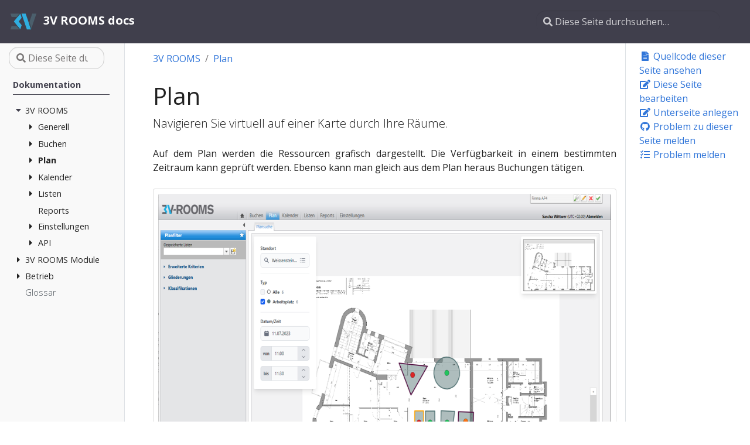

--- FILE ---
content_type: text/html; charset=utf-8
request_url: https://docs.3vrooms.app/3vrooms/plan/
body_size: 13361
content:
<!doctype html><html lang=de class=no-js><head><script type=text/javascript>window.location.toString().includes("3volutions.gitlab.io")&&(window.location.href="https://docs.3vrooms.app")</script><meta charset=utf-8><meta name=viewport content="width=device-width,initial-scale=1,shrink-to-fit=no"><meta name=generator content="Hugo 0.108.0"><link rel=alternate type=application/rss+xml href=https://docs.3vrooms.app/3vrooms/plan/index.xml><meta name=robots content="index, follow"><link rel="shortcut icon" href=/favicons/favicon.ico><link rel=apple-touch-icon href=/favicons/apple-touch-icon-180x180.png sizes=180x180><link rel=icon type=image/png href=/favicons/favicon-16x16.png sizes=16x16><link rel=icon type=image/png href=/favicons/favicon-32x32.png sizes=32x32><link rel=icon type=image/png href=/favicons/android-36x36.png sizes=36x36><link rel=icon type=image/png href=/favicons/android-48x48.png sizes=48x48><link rel=icon type=image/png href=/favicons/android-72x72.png sizes=72x72><link rel=icon type=image/png href=/favicons/android-96x96.png sizes=96x96><link rel=icon type=image/png href=/favicons/android-144x144.png sizes=144x144><link rel=icon type=image/png href=/favicons/android-192x192.png sizes=192x192><title>Plan | 3V ROOMS docs</title><meta name=description content="<p style=&#34;text-align: justify&#34;> Navigieren Sie virtuell auf einer Karte durch Ihre Räume. </p>
"><meta property="og:title" content="Plan"><meta property="og:description" content="<p style=&#34;text-align: justify&#34;> Navigieren Sie virtuell auf einer Karte durch Ihre Räume. </p>
"><meta property="og:type" content="website"><meta property="og:url" content="https://docs.3vrooms.app/3vrooms/plan/"><meta property="og:site_name" content="3V ROOMS docs"><meta itemprop=name content="Plan"><meta itemprop=description content="<p style=&#34;text-align: justify&#34;> Navigieren Sie virtuell auf einer Karte durch Ihre Räume. </p>
"><meta name=twitter:card content="summary"><meta name=twitter:title content="Plan"><meta name=twitter:description content="<p style=&#34;text-align: justify&#34;> Navigieren Sie virtuell auf einer Karte durch Ihre Räume. </p>
"><link rel=preload href=/scss/main.min.79f178671ae63247a6071d10cc17d24624cab1109c71819eaf1d6ff2e8d05c3a.css as=style><link href=/scss/main.min.79f178671ae63247a6071d10cc17d24624cab1109c71819eaf1d6ff2e8d05c3a.css rel=stylesheet integrity><script src=https://code.jquery.com/jquery-3.6.0.min.js integrity=sha384-vtXRMe3mGCbOeY7l30aIg8H9p3GdeSe4IFlP6G8JMa7o7lXvnz3GFKzPxzJdPfGK crossorigin=anonymous></script>
<script src=https://unpkg.com/lunr@2.3.9/lunr.min.js integrity=sha384-203J0SNzyqHby3iU6hzvzltrWi/M41wOP5Gu+BiJMz5nwKykbkUx8Kp7iti0Lpli crossorigin=anonymous></script>
<script async defer data-website-id=9a5037a2-eb2d-4181-b78c-04f4b5354d70 src=https://umami.3volutions.ch/taste.js></script></head><body class=td-section><header><nav class="js-navbar-scroll navbar navbar-expand navbar-dark flex-column flex-md-row td-navbar"><a class=navbar-brand href=/><span class=navbar-logo><svg width="48" height="48" viewBox="0 0 80 80" fill="none" xmlns="http://www.w3.org/2000/svg"><path d="M34.4131 17 49.7747 62H61.6433L46.2816 17H34.4131z" fill="#2faee0"/><path d="M35.0092 28.9818 30.92 17 12.7747 39.5 30.92 62l4.0892-11.9818L26.5303 39.5l8.4789-10.5182z" fill="#2faee0"/><path d="M65.1314 17 55.7065 44.6152 61.6433 62 77 17H65.1314z" fill="#4b5f6c"/><path d="M30.92 62l-7.6513-9.4962H6.24181L3 62H30.92z" fill="#4b5f6c"/><path d="M3 17l3.24181 9.4912H23.2687L30.92 17H3z" fill="#4b5f6c"/><path d="M23.2688 52.5038H20.5393L28.2251 62h2.7097l-7.666-9.4962z" fill="#3a4a55"/><path d="M56.9529 40.9636l-1.2957 3.7955L61.6432 62l1.2514-3.6714-5.9417-17.365z" fill="#3a4a55"/><path d="M30.9299 17H28.23l-7.6857 9.4912h2.759L30.9299 17z" fill="#3a4a55"/></svg></span><span class=font-weight-bold>3V ROOMS docs</span></a><div class="td-navbar-nav-scroll ml-md-auto" id=main_navbar><ul class="navbar-nav mt-2 mt-lg-0"></ul></div><div class="navbar-nav d-none d-lg-block"><input type=search class="form-control td-search-input" placeholder="&#xf002; Diese Seite durchsuchen…" aria-label="Diese Seite durchsuchen…" autocomplete=off data-offline-search-index-json-src=/offline-search-index.8461bb0adb1da44b9ba41f5254b124f3.json data-offline-search-base-href=/ data-offline-search-max-results=10></div></nav></header><div class="container-fluid td-outer"><div class=td-main><div class="row flex-xl-nowrap"><aside class="col-12 col-md-3 col-xl-2 td-sidebar d-print-none"><div id=td-sidebar-menu class=td-sidebar__inner><form class="td-sidebar__search d-flex align-items-center"><input type=search class="form-control td-search-input" placeholder="&#xf002; Diese Seite durchsuchen…" aria-label="Diese Seite durchsuchen…" autocomplete=off data-offline-search-index-json-src=/offline-search-index.8461bb0adb1da44b9ba41f5254b124f3.json data-offline-search-base-href=/ data-offline-search-max-results=10>
<button class="btn btn-link td-sidebar__toggle d-md-none p-0 ml-3 fas fa-bars" type=button data-toggle=collapse data-target=#td-section-nav aria-controls=td-docs-nav aria-expanded=false aria-label="Toggle section navigation"></button></form><nav class="collapse td-sidebar-nav foldable-nav" id=td-section-nav><ul class="td-sidebar-nav__section pr-md-3 ul-0"><li class="td-sidebar-nav__section-title td-sidebar-nav__section with-child active-path" id=m--li><a href=/ class="align-left pl-0 td-sidebar-link td-sidebar-link__section tree-root" id=m-><span>Dokumentation</span></a><ul class=ul-1><li class="td-sidebar-nav__section-title td-sidebar-nav__section with-child active-path" id=m-3vrooms-li><input type=checkbox id=m-3vrooms-check checked>
<label for=m-3vrooms-check><a href=/3vrooms/ class="align-left pl-0 td-sidebar-link td-sidebar-link__section" id=m-3vrooms><span>3V ROOMS</span></a></label><ul class="ul-2 foldable"><li class="td-sidebar-nav__section-title td-sidebar-nav__section with-child" id=m-3vroomsgenerell-li><input type=checkbox id=m-3vroomsgenerell-check>
<label for=m-3vroomsgenerell-check><a href=/3vrooms/generell/ class="align-left pl-0 td-sidebar-link td-sidebar-link__section" id=m-3vroomsgenerell><span>Generell</span></a></label><ul class="ul-3 foldable"><li class="td-sidebar-nav__section-title td-sidebar-nav__section with-child" id=m-3vroomsgenerellapplikationsaufbau-li><input type=checkbox id=m-3vroomsgenerellapplikationsaufbau-check>
<label for=m-3vroomsgenerellapplikationsaufbau-check><a href=/3vrooms/generell/applikationsaufbau/ class="align-left pl-0 td-sidebar-link td-sidebar-link__section" id=m-3vroomsgenerellapplikationsaufbau><span>Applikationsaufbau</span></a></label><ul class="ul-4 foldable"><li class="td-sidebar-nav__section-title td-sidebar-nav__section with-child" id=m-3vroomsgenerellapplikationsaufbaukopfbereich-li><input type=checkbox id=m-3vroomsgenerellapplikationsaufbaukopfbereich-check>
<label for=m-3vroomsgenerellapplikationsaufbaukopfbereich-check><a href=/3vrooms/generell/applikationsaufbau/kopfbereich/ class="align-left pl-0 td-sidebar-link td-sidebar-link__section" id=m-3vroomsgenerellapplikationsaufbaukopfbereich><span>Kopfbereich</span></a></label><ul class="ul-5 foldable"><li class="td-sidebar-nav__section-title td-sidebar-nav__section without-child" id=m-3vroomsgenerellapplikationsaufbaukopfbereichmenc3bcleiste-li><input type=checkbox id=m-3vroomsgenerellapplikationsaufbaukopfbereichmenc3bcleiste-check>
<label for=m-3vroomsgenerellapplikationsaufbaukopfbereichmenc3bcleiste-check><a href=/3vrooms/generell/applikationsaufbau/kopfbereich/men%C3%BCleiste/ class="align-left pl-0 td-sidebar-link td-sidebar-link__section" id=m-3vroomsgenerellapplikationsaufbaukopfbereichmenc3bcleiste><span>Menüleiste</span></a></label></li><li class="td-sidebar-nav__section-title td-sidebar-nav__section without-child" id=m-3vroomsgenerellapplikationsaufbaukopfbereichschnellzugriffbuchungen-li><input type=checkbox id=m-3vroomsgenerellapplikationsaufbaukopfbereichschnellzugriffbuchungen-check>
<label for=m-3vroomsgenerellapplikationsaufbaukopfbereichschnellzugriffbuchungen-check><a href=/3vrooms/generell/applikationsaufbau/kopfbereich/schnellzugriffbuchungen/ class="align-left pl-0 td-sidebar-link td-sidebar-link__section" id=m-3vroomsgenerellapplikationsaufbaukopfbereichschnellzugriffbuchungen><span>Schnellzugriff Buchungen</span></a></label></li><li class="td-sidebar-nav__section-title td-sidebar-nav__section without-child" id=m-3vroomsgenerellapplikationsaufbaukopfbereichactionpanel-li><input type=checkbox id=m-3vroomsgenerellapplikationsaufbaukopfbereichactionpanel-check>
<label for=m-3vroomsgenerellapplikationsaufbaukopfbereichactionpanel-check><a href=/3vrooms/generell/applikationsaufbau/kopfbereich/actionpanel/ class="align-left pl-0 td-sidebar-link td-sidebar-link__section" id=m-3vroomsgenerellapplikationsaufbaukopfbereichactionpanel><span>Actionpanel</span></a></label></li></ul></li><li class="td-sidebar-nav__section-title td-sidebar-nav__section with-child" id=m-3vroomsgenerellapplikationsaufbausidepanel-li><input type=checkbox id=m-3vroomsgenerellapplikationsaufbausidepanel-check>
<label for=m-3vroomsgenerellapplikationsaufbausidepanel-check><a href=/3vrooms/generell/applikationsaufbau/sidepanel/ class="align-left pl-0 td-sidebar-link td-sidebar-link__section" id=m-3vroomsgenerellapplikationsaufbausidepanel><span>Sidepanel</span></a></label><ul class="ul-5 foldable"><li class="td-sidebar-nav__section-title td-sidebar-nav__section without-child" id=m-3vroomsgenerellapplikationsaufbausidepanelbuchen-li><input type=checkbox id=m-3vroomsgenerellapplikationsaufbausidepanelbuchen-check>
<label for=m-3vroomsgenerellapplikationsaufbausidepanelbuchen-check><a href=/3vrooms/generell/applikationsaufbau/sidepanel/buchen/ class="align-left pl-0 td-sidebar-link td-sidebar-link__section" id=m-3vroomsgenerellapplikationsaufbausidepanelbuchen><span>Buchen</span></a></label></li><li class="td-sidebar-nav__section-title td-sidebar-nav__section without-child" id=m-3vroomsgenerellapplikationsaufbausidepanelplan-li><input type=checkbox id=m-3vroomsgenerellapplikationsaufbausidepanelplan-check>
<label for=m-3vroomsgenerellapplikationsaufbausidepanelplan-check><a href=/3vrooms/generell/applikationsaufbau/sidepanel/plan/ class="align-left pl-0 td-sidebar-link td-sidebar-link__section" id=m-3vroomsgenerellapplikationsaufbausidepanelplan><span>Plan</span></a></label></li><li class="td-sidebar-nav__section-title td-sidebar-nav__section without-child" id=m-3vroomsgenerellapplikationsaufbausidepanelkalender-li><input type=checkbox id=m-3vroomsgenerellapplikationsaufbausidepanelkalender-check>
<label for=m-3vroomsgenerellapplikationsaufbausidepanelkalender-check><a href=/3vrooms/generell/applikationsaufbau/sidepanel/kalender/ class="align-left pl-0 td-sidebar-link td-sidebar-link__section" id=m-3vroomsgenerellapplikationsaufbausidepanelkalender><span>Kalender</span></a></label></li><li class="td-sidebar-nav__section-title td-sidebar-nav__section without-child" id=m-3vroomsgenerellapplikationsaufbausidepanellisten-li><input type=checkbox id=m-3vroomsgenerellapplikationsaufbausidepanellisten-check>
<label for=m-3vroomsgenerellapplikationsaufbausidepanellisten-check><a href=/3vrooms/generell/applikationsaufbau/sidepanel/listen/ class="align-left pl-0 td-sidebar-link td-sidebar-link__section" id=m-3vroomsgenerellapplikationsaufbausidepanellisten><span>Listen</span></a></label></li><li class="td-sidebar-nav__section-title td-sidebar-nav__section without-child" id=m-3vroomsgenerellapplikationsaufbausidepaneleinstellungen-li><input type=checkbox id=m-3vroomsgenerellapplikationsaufbausidepaneleinstellungen-check>
<label for=m-3vroomsgenerellapplikationsaufbausidepaneleinstellungen-check><a href=/3vrooms/generell/applikationsaufbau/sidepanel/einstellungen/ class="align-left pl-0 td-sidebar-link td-sidebar-link__section" id=m-3vroomsgenerellapplikationsaufbausidepaneleinstellungen><span>Einstellungen</span></a></label></li></ul></li><li class="td-sidebar-nav__section-title td-sidebar-nav__section without-child" id=m-3vroomsgenerellapplikationsaufbauanzeigenbereich-li><input type=checkbox id=m-3vroomsgenerellapplikationsaufbauanzeigenbereich-check>
<label for=m-3vroomsgenerellapplikationsaufbauanzeigenbereich-check><a href=/3vrooms/generell/applikationsaufbau/anzeigenbereich/ class="align-left pl-0 td-sidebar-link td-sidebar-link__section" id=m-3vroomsgenerellapplikationsaufbauanzeigenbereich><span>Anzeigenbereich</span></a></label></li></ul></li><li class="td-sidebar-nav__section-title td-sidebar-nav__section with-child" id=m-3vroomsgenerellgrundlegendefunktionen-li><input type=checkbox id=m-3vroomsgenerellgrundlegendefunktionen-check>
<label for=m-3vroomsgenerellgrundlegendefunktionen-check><a href=/3vrooms/generell/grundlegendefunktionen/ class="align-left pl-0 td-sidebar-link td-sidebar-link__section" id=m-3vroomsgenerellgrundlegendefunktionen><span>Grundlegende Funktionen</span></a></label><ul class="ul-4 foldable"><li class="td-sidebar-nav__section-title td-sidebar-nav__section with-child" id=m-3vroomsgenerellgrundlegendefunktionensuchfunktionen-li><input type=checkbox id=m-3vroomsgenerellgrundlegendefunktionensuchfunktionen-check>
<label for=m-3vroomsgenerellgrundlegendefunktionensuchfunktionen-check><a href=/3vrooms/generell/grundlegendefunktionen/suchfunktionen/ class="align-left pl-0 td-sidebar-link td-sidebar-link__section" id=m-3vroomsgenerellgrundlegendefunktionensuchfunktionen><span>Suchfunktionen</span></a></label><ul class="ul-5 foldable"><li class="td-sidebar-nav__section-title td-sidebar-nav__section without-child" id=m-3vroomsgenerellgrundlegendefunktionensuchfunktionenfavoritenspeichern-li><input type=checkbox id=m-3vroomsgenerellgrundlegendefunktionensuchfunktionenfavoritenspeichern-check>
<label for=m-3vroomsgenerellgrundlegendefunktionensuchfunktionenfavoritenspeichern-check><a href=/3vrooms/generell/grundlegendefunktionen/suchfunktionen/favoritenspeichern/ class="align-left pl-0 td-sidebar-link td-sidebar-link__section" id=m-3vroomsgenerellgrundlegendefunktionensuchfunktionenfavoritenspeichern><span>Favoriten speichern</span></a></label></li><li class="td-sidebar-nav__section-title td-sidebar-nav__section without-child" id=m-3vroomsgenerellgrundlegendefunktionensuchfunktionengespeichertelisten-li><input type=checkbox id=m-3vroomsgenerellgrundlegendefunktionensuchfunktionengespeichertelisten-check>
<label for=m-3vroomsgenerellgrundlegendefunktionensuchfunktionengespeichertelisten-check><a href=/3vrooms/generell/grundlegendefunktionen/suchfunktionen/gespeichertelisten/ class="align-left pl-0 td-sidebar-link td-sidebar-link__section" id=m-3vroomsgenerellgrundlegendefunktionensuchfunktionengespeichertelisten><span>Gespeicherte Listen</span></a></label></li><li class="td-sidebar-nav__section-title td-sidebar-nav__section without-child" id=m-3vroomsgenerellgrundlegendefunktionensuchfunktionendatumspicker-li><input type=checkbox id=m-3vroomsgenerellgrundlegendefunktionensuchfunktionendatumspicker-check>
<label for=m-3vroomsgenerellgrundlegendefunktionensuchfunktionendatumspicker-check><a href=/3vrooms/generell/grundlegendefunktionen/suchfunktionen/datumspicker/ class="align-left pl-0 td-sidebar-link td-sidebar-link__section" id=m-3vroomsgenerellgrundlegendefunktionensuchfunktionendatumspicker><span>Datumspicker</span></a></label></li><li class="td-sidebar-nav__section-title td-sidebar-nav__section without-child" id=m-3vroomsgenerellgrundlegendefunktionensuchfunktioneneingabefeld-li><input type=checkbox id=m-3vroomsgenerellgrundlegendefunktionensuchfunktioneneingabefeld-check>
<label for=m-3vroomsgenerellgrundlegendefunktionensuchfunktioneneingabefeld-check><a href=/3vrooms/generell/grundlegendefunktionen/suchfunktionen/eingabefeld/ class="align-left pl-0 td-sidebar-link td-sidebar-link__section" id=m-3vroomsgenerellgrundlegendefunktionensuchfunktioneneingabefeld><span>Eingabefeld</span></a></label></li><li class="td-sidebar-nav__section-title td-sidebar-nav__section without-child" id=m-3vroomsgenerellgrundlegendefunktionensuchfunktionendropdownmenc3bc-li><input type=checkbox id=m-3vroomsgenerellgrundlegendefunktionensuchfunktionendropdownmenc3bc-check>
<label for=m-3vroomsgenerellgrundlegendefunktionensuchfunktionendropdownmenc3bc-check><a href=/3vrooms/generell/grundlegendefunktionen/suchfunktionen/dropdownmen%C3%BC/ class="align-left pl-0 td-sidebar-link td-sidebar-link__section" id=m-3vroomsgenerellgrundlegendefunktionensuchfunktionendropdownmenc3bc><span>Drop Down Menü</span></a></label></li></ul></li><li class="td-sidebar-nav__section-title td-sidebar-nav__section without-child" id=m-3vroomsgenerellgrundlegendefunktionenlistenansichtanpassen-li><input type=checkbox id=m-3vroomsgenerellgrundlegendefunktionenlistenansichtanpassen-check>
<label for=m-3vroomsgenerellgrundlegendefunktionenlistenansichtanpassen-check><a href=/3vrooms/generell/grundlegendefunktionen/listenansichtanpassen/ class="align-left pl-0 td-sidebar-link td-sidebar-link__section" id=m-3vroomsgenerellgrundlegendefunktionenlistenansichtanpassen><span>Listenansicht anpassen</span></a></label></li><li class="td-sidebar-nav__section-title td-sidebar-nav__section without-child" id=m-3vroomsgenerellgrundlegendefunktionenlistenexport-li><input type=checkbox id=m-3vroomsgenerellgrundlegendefunktionenlistenexport-check>
<label for=m-3vroomsgenerellgrundlegendefunktionenlistenexport-check><a href=/3vrooms/generell/grundlegendefunktionen/listenexport/ class="align-left pl-0 td-sidebar-link td-sidebar-link__section" id=m-3vroomsgenerellgrundlegendefunktionenlistenexport><span>Listen Export</span></a></label></li><li class="td-sidebar-nav__section-title td-sidebar-nav__section without-child" id=m-3vroomsgenerellgrundlegendefunktionensymbole-li><input type=checkbox id=m-3vroomsgenerellgrundlegendefunktionensymbole-check>
<label for=m-3vroomsgenerellgrundlegendefunktionensymbole-check><a href=/3vrooms/generell/grundlegendefunktionen/symbole/ class="align-left pl-0 td-sidebar-link td-sidebar-link__section" id=m-3vroomsgenerellgrundlegendefunktionensymbole><span>Symbole</span></a></label></li></ul></li></ul></li><li class="td-sidebar-nav__section-title td-sidebar-nav__section with-child" id=m-3vroomsbuchen-li><input type=checkbox id=m-3vroomsbuchen-check>
<label for=m-3vroomsbuchen-check><a href=/3vrooms/buchen/ class="align-left pl-0 td-sidebar-link td-sidebar-link__section" id=m-3vroomsbuchen><span>Buchen</span></a></label><ul class="ul-3 foldable"><li class="td-sidebar-nav__section-title td-sidebar-nav__section with-child" id=m-3vroomsbuchenfreieressourcensuchen-li><input type=checkbox id=m-3vroomsbuchenfreieressourcensuchen-check>
<label for=m-3vroomsbuchenfreieressourcensuchen-check><a href=/3vrooms/buchen/freieressourcensuchen/ class="align-left pl-0 td-sidebar-link td-sidebar-link__section" id=m-3vroomsbuchenfreieressourcensuchen><span>Freie Ressourcen suchen</span></a></label><ul class="ul-4 foldable"><li class="td-sidebar-nav__section-title td-sidebar-nav__section without-child" id=m-3vroomsbuchenfreieressourcensuchensuchennachkriterien-li><input type=checkbox id=m-3vroomsbuchenfreieressourcensuchensuchennachkriterien-check>
<label for=m-3vroomsbuchenfreieressourcensuchensuchennachkriterien-check><a href=/3vrooms/buchen/freieressourcensuchen/suchennachkriterien/ class="align-left pl-0 td-sidebar-link td-sidebar-link__section" id=m-3vroomsbuchenfreieressourcensuchensuchennachkriterien><span>Ressourcensuche nach Kriterien</span></a></label></li><li class="td-sidebar-nav__section-title td-sidebar-nav__section without-child" id=m-3vroomsbuchenfreieressourcensuchenplansuche-li><input type=checkbox id=m-3vroomsbuchenfreieressourcensuchenplansuche-check>
<label for=m-3vroomsbuchenfreieressourcensuchenplansuche-check><a href=/3vrooms/buchen/freieressourcensuchen/plansuche/ class="align-left pl-0 td-sidebar-link td-sidebar-link__section" id=m-3vroomsbuchenfreieressourcensuchenplansuche><span>Ressourcensuche im Plan</span></a></label></li><li class="td-sidebar-nav__section-title td-sidebar-nav__section without-child" id=m-3vroomsbuchenfreieressourcensuchenkalendersuche-li><input type=checkbox id=m-3vroomsbuchenfreieressourcensuchenkalendersuche-check>
<label for=m-3vroomsbuchenfreieressourcensuchenkalendersuche-check><a href=/3vrooms/buchen/freieressourcensuchen/kalendersuche/ class="align-left pl-0 td-sidebar-link td-sidebar-link__section" id=m-3vroomsbuchenfreieressourcensuchenkalendersuche><span>Ressourcensuche im Kalender</span></a></label></li></ul></li><li class="td-sidebar-nav__section-title td-sidebar-nav__section with-child" id=m-3vroomsbuchenbuchungerstellen-li><input type=checkbox id=m-3vroomsbuchenbuchungerstellen-check>
<label for=m-3vroomsbuchenbuchungerstellen-check><a href=/3vrooms/buchen/buchungerstellen/ class="align-left pl-0 td-sidebar-link td-sidebar-link__section" id=m-3vroomsbuchenbuchungerstellen><span>Buchung erstellen</span></a></label><ul class="ul-4 foldable"><li class="td-sidebar-nav__section-title td-sidebar-nav__section with-child" id=m-3vroomsbuchenbuchungerstellendetailbuchung-li><input type=checkbox id=m-3vroomsbuchenbuchungerstellendetailbuchung-check>
<label for=m-3vroomsbuchenbuchungerstellendetailbuchung-check><a href=/3vrooms/buchen/buchungerstellen/detailbuchung/ class="align-left pl-0 td-sidebar-link td-sidebar-link__section" id=m-3vroomsbuchenbuchungerstellendetailbuchung><span>Detailbuchung</span></a></label><ul class="ul-5 foldable"><li class="td-sidebar-nav__section-title td-sidebar-nav__section without-child" id=m-3vroomsbuchenbuchungerstellendetailbuchungallgemein-li><input type=checkbox id=m-3vroomsbuchenbuchungerstellendetailbuchungallgemein-check>
<label for=m-3vroomsbuchenbuchungerstellendetailbuchungallgemein-check><a href=/3vrooms/buchen/buchungerstellen/detailbuchung/allgemein/ class="align-left pl-0 td-sidebar-link td-sidebar-link__section" id=m-3vroomsbuchenbuchungerstellendetailbuchungallgemein><span>Allgemein</span></a></label></li><li class="td-sidebar-nav__section-title td-sidebar-nav__section without-child" id=m-3vroomsbuchenbuchungerstellendetailbuchungserieninformationen-li><input type=checkbox id=m-3vroomsbuchenbuchungerstellendetailbuchungserieninformationen-check>
<label for=m-3vroomsbuchenbuchungerstellendetailbuchungserieninformationen-check><a href=/3vrooms/buchen/buchungerstellen/detailbuchung/serieninformationen/ class="align-left pl-0 td-sidebar-link td-sidebar-link__section" id=m-3vroomsbuchenbuchungerstellendetailbuchungserieninformationen><span>Serieninformationen</span></a></label></li><li class="td-sidebar-nav__section-title td-sidebar-nav__section without-child" id=m-3vroomsbuchenbuchungerstellendetailbuchungressourcen-li><input type=checkbox id=m-3vroomsbuchenbuchungerstellendetailbuchungressourcen-check>
<label for=m-3vroomsbuchenbuchungerstellendetailbuchungressourcen-check><a href=/3vrooms/buchen/buchungerstellen/detailbuchung/ressourcen/ class="align-left pl-0 td-sidebar-link td-sidebar-link__section" id=m-3vroomsbuchenbuchungerstellendetailbuchungressourcen><span>Ressourcen</span></a></label></li><li class="td-sidebar-nav__section-title td-sidebar-nav__section without-child" id=m-3vroomsbuchenbuchungerstellendetailbuchungbestuhlung-li><input type=checkbox id=m-3vroomsbuchenbuchungerstellendetailbuchungbestuhlung-check>
<label for=m-3vroomsbuchenbuchungerstellendetailbuchungbestuhlung-check><a href=/3vrooms/buchen/buchungerstellen/detailbuchung/bestuhlung/ class="align-left pl-0 td-sidebar-link td-sidebar-link__section" id=m-3vroomsbuchenbuchungerstellendetailbuchungbestuhlung><span>Bestuhlung</span></a></label></li><li class="td-sidebar-nav__section-title td-sidebar-nav__section without-child" id=m-3vroomsbuchenbuchungerstellendetailbuchungcs-li><input type=checkbox id=m-3vroomsbuchenbuchungerstellendetailbuchungcs-check>
<label for=m-3vroomsbuchenbuchungerstellendetailbuchungcs-check><a href=/3vrooms/buchen/buchungerstellen/detailbuchung/cs/ class="align-left pl-0 td-sidebar-link td-sidebar-link__section" id=m-3vroomsbuchenbuchungerstellendetailbuchungcs><span>Catering & Services</span></a></label></li><li class="td-sidebar-nav__section-title td-sidebar-nav__section without-child" id=m-3vroomsbuchenbuchungerstellendetailbuchungteilnehmer-li><input type=checkbox id=m-3vroomsbuchenbuchungerstellendetailbuchungteilnehmer-check>
<label for=m-3vroomsbuchenbuchungerstellendetailbuchungteilnehmer-check><a href=/3vrooms/buchen/buchungerstellen/detailbuchung/teilnehmer/ title=Teilnehmen class="align-left pl-0 td-sidebar-link td-sidebar-link__section" id=m-3vroomsbuchenbuchungerstellendetailbuchungteilnehmer><span>Teilnehmer</span></a></label></li><li class="td-sidebar-nav__section-title td-sidebar-nav__section without-child" id=m-3vroomsbuchenbuchungerstellendetailbuchungbeilagen-li><input type=checkbox id=m-3vroomsbuchenbuchungerstellendetailbuchungbeilagen-check>
<label for=m-3vroomsbuchenbuchungerstellendetailbuchungbeilagen-check><a href=/3vrooms/buchen/buchungerstellen/detailbuchung/beilagen/ class="align-left pl-0 td-sidebar-link td-sidebar-link__section" id=m-3vroomsbuchenbuchungerstellendetailbuchungbeilagen><span>Beilage</span></a></label></li></ul></li><li class="td-sidebar-nav__section-title td-sidebar-nav__section with-child" id=m-3vroomsbuchenbuchungerstellenschnellbuchung-li><input type=checkbox id=m-3vroomsbuchenbuchungerstellenschnellbuchung-check>
<label for=m-3vroomsbuchenbuchungerstellenschnellbuchung-check><a href=/3vrooms/buchen/buchungerstellen/schnellbuchung/ class="align-left pl-0 td-sidebar-link td-sidebar-link__section" id=m-3vroomsbuchenbuchungerstellenschnellbuchung><span>Schnellbuchung</span></a></label><ul class="ul-5 foldable"><li class="td-sidebar-nav__section-title td-sidebar-nav__section without-child" id=m-3vroomsbuchenbuchungerstellenschnellbuchungeinzelbuchung-li><input type=checkbox id=m-3vroomsbuchenbuchungerstellenschnellbuchungeinzelbuchung-check>
<label for=m-3vroomsbuchenbuchungerstellenschnellbuchungeinzelbuchung-check><a href=/3vrooms/buchen/buchungerstellen/schnellbuchung/einzelbuchung/ class="align-left pl-0 td-sidebar-link td-sidebar-link__section" id=m-3vroomsbuchenbuchungerstellenschnellbuchungeinzelbuchung><span>Einzel-Schnellbuchung</span></a></label></li><li class="td-sidebar-nav__section-title td-sidebar-nav__section without-child" id=m-3vroomsbuchenbuchungerstellenschnellbuchungmassenbuchung-li><input type=checkbox id=m-3vroomsbuchenbuchungerstellenschnellbuchungmassenbuchung-check>
<label for=m-3vroomsbuchenbuchungerstellenschnellbuchungmassenbuchung-check><a href=/3vrooms/buchen/buchungerstellen/schnellbuchung/massenbuchung/ class="align-left pl-0 td-sidebar-link td-sidebar-link__section" id=m-3vroomsbuchenbuchungerstellenschnellbuchungmassenbuchung><span>Massen-Schnellbuchung</span></a></label></li><li class="td-sidebar-nav__section-title td-sidebar-nav__section without-child" id=m-3vroomsbuchenbuchungerstellenschnellbuchungsystemablauf-li><input type=checkbox id=m-3vroomsbuchenbuchungerstellenschnellbuchungsystemablauf-check>
<label for=m-3vroomsbuchenbuchungerstellenschnellbuchungsystemablauf-check><a href=/3vrooms/buchen/buchungerstellen/schnellbuchung/systemablauf/ class="align-left pl-0 td-sidebar-link td-sidebar-link__section" id=m-3vroomsbuchenbuchungerstellenschnellbuchungsystemablauf><span>Ablauf im System</span></a></label></li></ul></li></ul></li><li class="td-sidebar-nav__section-title td-sidebar-nav__section with-child" id=m-3vroomsbuchenmassenbearbeitung-li><input type=checkbox id=m-3vroomsbuchenmassenbearbeitung-check>
<label for=m-3vroomsbuchenmassenbearbeitung-check><a href=/3vrooms/buchen/massenbearbeitung/ class="align-left pl-0 td-sidebar-link td-sidebar-link__section" id=m-3vroomsbuchenmassenbearbeitung><span>Massenbearbeitung</span></a></label><ul class="ul-4 foldable"><li class="td-sidebar-nav__section-title td-sidebar-nav__section without-child" id=m-3vroomsbuchenmassenbearbeitungmassenfreigabe-li><input type=checkbox id=m-3vroomsbuchenmassenbearbeitungmassenfreigabe-check>
<label for=m-3vroomsbuchenmassenbearbeitungmassenfreigabe-check><a href=/3vrooms/buchen/massenbearbeitung/massenfreigabe/ class="align-left pl-0 td-sidebar-link td-sidebar-link__section" id=m-3vroomsbuchenmassenbearbeitungmassenfreigabe><span>Massenfreigabe</span></a></label></li><li class="td-sidebar-nav__section-title td-sidebar-nav__section without-child" id=m-3vroomsbuchenmassenbearbeitungmassenannultion-li><input type=checkbox id=m-3vroomsbuchenmassenbearbeitungmassenannultion-check>
<label for=m-3vroomsbuchenmassenbearbeitungmassenannultion-check><a href=/3vrooms/buchen/massenbearbeitung/massenannultion/ class="align-left pl-0 td-sidebar-link td-sidebar-link__section" id=m-3vroomsbuchenmassenbearbeitungmassenannultion><span>Massenannulation</span></a></label></li></ul></li></ul></li><li class="td-sidebar-nav__section-title td-sidebar-nav__section with-child" id=m-3vroomsplan-li><input type=checkbox id=m-3vroomsplan-check>
<label for=m-3vroomsplan-check><a href=/3vrooms/plan/ class="align-left pl-0 active td-sidebar-link td-sidebar-link__section" id=m-3vroomsplan><span class=td-sidebar-nav-active-item>Plan</span></a></label><ul class="ul-3 foldable"><li class="td-sidebar-nav__section-title td-sidebar-nav__section with-child" id=m-3vroomsplanplanerstellen-li><input type=checkbox id=m-3vroomsplanplanerstellen-check>
<label for=m-3vroomsplanplanerstellen-check><a href=/3vrooms/plan/planerstellen/ class="align-left pl-0 td-sidebar-link td-sidebar-link__section" id=m-3vroomsplanplanerstellen><span>Plan erstellen</span></a></label><ul class="ul-4 foldable"><li class="td-sidebar-nav__section-title td-sidebar-nav__section without-child" id=m-3vroomsplanplanerstellenuploadregeln-li><input type=checkbox id=m-3vroomsplanplanerstellenuploadregeln-check>
<label for=m-3vroomsplanplanerstellenuploadregeln-check><a href=/3vrooms/plan/planerstellen/uploadregeln/ title="Regeln für den Plan-Upload" class="align-left pl-0 td-sidebar-link td-sidebar-link__section" id=m-3vroomsplanplanerstellenuploadregeln><span>Regeln für den Plan.Upload</span></a></label></li></ul></li><li class="td-sidebar-nav__section-title td-sidebar-nav__section without-child" id=m-3vroomsplanplanstatus-li><input type=checkbox id=m-3vroomsplanplanstatus-check>
<label for=m-3vroomsplanplanstatus-check><a href=/3vrooms/plan/planstatus/ class="align-left pl-0 td-sidebar-link td-sidebar-link__section" id=m-3vroomsplanplanstatus><span>Planstatus</span></a></label></li><li class="td-sidebar-nav__section-title td-sidebar-nav__section without-child" id=m-3vroomsplanplansuche-li><input type=checkbox id=m-3vroomsplanplansuche-check>
<label for=m-3vroomsplanplansuche-check><a href=/3vrooms/plan/plansuche/ class="align-left pl-0 td-sidebar-link td-sidebar-link__section" id=m-3vroomsplanplansuche><span>Plansuche</span></a></label></li><li class="td-sidebar-nav__section-title td-sidebar-nav__section without-child" id=m-3vroomsplanbuchenaufdemplan-li><input type=checkbox id=m-3vroomsplanbuchenaufdemplan-check>
<label for=m-3vroomsplanbuchenaufdemplan-check><a href=/3vrooms/plan/buchenaufdemplan/ class="align-left pl-0 td-sidebar-link td-sidebar-link__section" id=m-3vroomsplanbuchenaufdemplan><span>Buchen auf dem Plan</span></a></label></li></ul></li><li class="td-sidebar-nav__section-title td-sidebar-nav__section with-child" id=m-3vroomskalender-li><input type=checkbox id=m-3vroomskalender-check>
<label for=m-3vroomskalender-check><a href=/3vrooms/kalender/ class="align-left pl-0 td-sidebar-link td-sidebar-link__section" id=m-3vroomskalender><span>Kalender</span></a></label><ul class="ul-3 foldable"><li class="td-sidebar-nav__section-title td-sidebar-nav__section with-child" id=m-3vroomskalenderkalenderansicht-li><input type=checkbox id=m-3vroomskalenderkalenderansicht-check>
<label for=m-3vroomskalenderkalenderansicht-check><a href=/3vrooms/kalender/kalenderansicht/ class="align-left pl-0 td-sidebar-link td-sidebar-link__section" id=m-3vroomskalenderkalenderansicht><span>Kalenderansicht</span></a></label><ul class="ul-4 foldable"><li class="td-sidebar-nav__section-title td-sidebar-nav__section with-child" id=m-3vroomskalenderkalenderansichtkalenderbereich-li><input type=checkbox id=m-3vroomskalenderkalenderansichtkalenderbereich-check>
<label for=m-3vroomskalenderkalenderansichtkalenderbereich-check><a href=/3vrooms/kalender/kalenderansicht/kalenderbereich/ class="align-left pl-0 td-sidebar-link td-sidebar-link__section" id=m-3vroomskalenderkalenderansichtkalenderbereich><span>Kalenderbereich</span></a></label><ul class="ul-5 foldable"><li class="td-sidebar-nav__section-title td-sidebar-nav__section without-child" id=m-3vroomskalenderkalenderansichtkalenderbereichansichtsfunktionen-li><input type=checkbox id=m-3vroomskalenderkalenderansichtkalenderbereichansichtsfunktionen-check>
<label for=m-3vroomskalenderkalenderansichtkalenderbereichansichtsfunktionen-check><a href=/3vrooms/kalender/kalenderansicht/kalenderbereich/ansichtsfunktionen/ title=Ansischtsfunktionen class="align-left pl-0 td-sidebar-link td-sidebar-link__section" id=m-3vroomskalenderkalenderansichtkalenderbereichansichtsfunktionen><span>Ansichtsfunktionen</span></a></label></li><li class="td-sidebar-nav__section-title td-sidebar-nav__section without-child" id=m-3vroomskalenderkalenderansichtkalenderbereichansichtsarten-li><input type=checkbox id=m-3vroomskalenderkalenderansichtkalenderbereichansichtsarten-check>
<label for=m-3vroomskalenderkalenderansichtkalenderbereichansichtsarten-check><a href=/3vrooms/kalender/kalenderansicht/kalenderbereich/ansichtsarten/ class="align-left pl-0 td-sidebar-link td-sidebar-link__section" id=m-3vroomskalenderkalenderansichtkalenderbereichansichtsarten><span>Ansichtsarten</span></a></label></li><li class="td-sidebar-nav__section-title td-sidebar-nav__section without-child" id=m-3vroomskalenderkalenderansichtkalenderbereichfarbdarstellung-li><input type=checkbox id=m-3vroomskalenderkalenderansichtkalenderbereichfarbdarstellung-check>
<label for=m-3vroomskalenderkalenderansichtkalenderbereichfarbdarstellung-check><a href=/3vrooms/kalender/kalenderansicht/kalenderbereich/farbdarstellung/ class="align-left pl-0 td-sidebar-link td-sidebar-link__section" id=m-3vroomskalenderkalenderansichtkalenderbereichfarbdarstellung><span>Farbdarstellung</span></a></label></li><li class="td-sidebar-nav__section-title td-sidebar-nav__section without-child" id=m-3vroomskalenderkalenderansichtkalenderbereichlegende-li><input type=checkbox id=m-3vroomskalenderkalenderansichtkalenderbereichlegende-check>
<label for=m-3vroomskalenderkalenderansichtkalenderbereichlegende-check><a href=/3vrooms/kalender/kalenderansicht/kalenderbereich/legende/ class="align-left pl-0 td-sidebar-link td-sidebar-link__section" id=m-3vroomskalenderkalenderansichtkalenderbereichlegende><span>Legende</span></a></label></li></ul></li></ul></li><li class="td-sidebar-nav__section-title td-sidebar-nav__section without-child" id=m-3vroomskalenderimkalendersuchen-li><input type=checkbox id=m-3vroomskalenderimkalendersuchen-check>
<label for=m-3vroomskalenderimkalendersuchen-check><a href=/3vrooms/kalender/imkalendersuchen/ class="align-left pl-0 td-sidebar-link td-sidebar-link__section" id=m-3vroomskalenderimkalendersuchen><span>Im Kalender suchen</span></a></label></li><li class="td-sidebar-nav__section-title td-sidebar-nav__section with-child" id=m-3vroomskalenderimkalenderbuchen-li><input type=checkbox id=m-3vroomskalenderimkalenderbuchen-check>
<label for=m-3vroomskalenderimkalenderbuchen-check><a href=/3vrooms/kalender/imkalenderbuchen/ class="align-left pl-0 td-sidebar-link td-sidebar-link__section" id=m-3vroomskalenderimkalenderbuchen><span>Im Kalender buchen</span></a></label><ul class="ul-4 foldable"><li class="td-sidebar-nav__section-title td-sidebar-nav__section without-child" id=m-3vroomskalenderimkalenderbuchenbuchungvornehmen-li><input type=checkbox id=m-3vroomskalenderimkalenderbuchenbuchungvornehmen-check>
<label for=m-3vroomskalenderimkalenderbuchenbuchungvornehmen-check><a href=/3vrooms/kalender/imkalenderbuchen/buchungvornehmen/ class="align-left pl-0 td-sidebar-link td-sidebar-link__section" id=m-3vroomskalenderimkalenderbuchenbuchungvornehmen><span>Eine neue Buchung im Kalender vornehmen</span></a></label></li><li class="td-sidebar-nav__section-title td-sidebar-nav__section without-child" id=m-3vroomskalenderimkalenderbuchenbuchungbearbeiten-li><input type=checkbox id=m-3vroomskalenderimkalenderbuchenbuchungbearbeiten-check>
<label for=m-3vroomskalenderimkalenderbuchenbuchungbearbeiten-check><a href=/3vrooms/kalender/imkalenderbuchen/buchungbearbeiten/ class="align-left pl-0 td-sidebar-link td-sidebar-link__section" id=m-3vroomskalenderimkalenderbuchenbuchungbearbeiten><span>Eine Buchung im Kalender bearbeiten</span></a></label></li></ul></li></ul></li><li class="td-sidebar-nav__section-title td-sidebar-nav__section with-child" id=m-3vroomslisten-li><input type=checkbox id=m-3vroomslisten-check>
<label for=m-3vroomslisten-check><a href=/3vrooms/listen/ class="align-left pl-0 td-sidebar-link td-sidebar-link__section" id=m-3vroomslisten><span>Listen</span></a></label><ul class="ul-3 foldable"><li class="td-sidebar-nav__section-title td-sidebar-nav__section with-child" id=m-3vroomslistenbuchungensuchen-li><input type=checkbox id=m-3vroomslistenbuchungensuchen-check>
<label for=m-3vroomslistenbuchungensuchen-check><a href=/3vrooms/listen/buchungensuchen/ class="align-left pl-0 td-sidebar-link td-sidebar-link__section" id=m-3vroomslistenbuchungensuchen><span>Buchungen suchen</span></a></label><ul class="ul-4 foldable"><li class="td-sidebar-nav__section-title td-sidebar-nav__section without-child" id=m-3vroomslistenbuchungensucheneinfachesuche-li><input type=checkbox id=m-3vroomslistenbuchungensucheneinfachesuche-check>
<label for=m-3vroomslistenbuchungensucheneinfachesuche-check><a href=/3vrooms/listen/buchungensuchen/einfachesuche/ class="align-left pl-0 td-sidebar-link td-sidebar-link__section" id=m-3vroomslistenbuchungensucheneinfachesuche><span>Einfache Suche</span></a></label></li><li class="td-sidebar-nav__section-title td-sidebar-nav__section with-child" id=m-3vroomslistenbuchungensuchenerweitertesuche-li><input type=checkbox id=m-3vroomslistenbuchungensuchenerweitertesuche-check>
<label for=m-3vroomslistenbuchungensuchenerweitertesuche-check><a href=/3vrooms/listen/buchungensuchen/erweitertesuche/ class="align-left pl-0 td-sidebar-link td-sidebar-link__section" id=m-3vroomslistenbuchungensuchenerweitertesuche><span>Erweiterte Suche</span></a></label><ul class="ul-5 foldable"><li class="td-sidebar-nav__section-title td-sidebar-nav__section without-child" id=m-3vroomslistenbuchungensuchenerweitertesuchebuchungsspezifischekriterien-li><input type=checkbox id=m-3vroomslistenbuchungensuchenerweitertesuchebuchungsspezifischekriterien-check>
<label for=m-3vroomslistenbuchungensuchenerweitertesuchebuchungsspezifischekriterien-check><a href=/3vrooms/listen/buchungensuchen/erweitertesuche/buchungsspezifischekriterien/ class="align-left pl-0 td-sidebar-link td-sidebar-link__section" id=m-3vroomslistenbuchungensuchenerweitertesuchebuchungsspezifischekriterien><span>Buchungsspezifische Kriterien</span></a></label></li><li class="td-sidebar-nav__section-title td-sidebar-nav__section without-child" id=m-3vroomslistenbuchungensuchenerweitertesucheressourcenspezifischekriterien-li><input type=checkbox id=m-3vroomslistenbuchungensuchenerweitertesucheressourcenspezifischekriterien-check>
<label for=m-3vroomslistenbuchungensuchenerweitertesucheressourcenspezifischekriterien-check><a href=/3vrooms/listen/buchungensuchen/erweitertesuche/ressourcenspezifischekriterien/ class="align-left pl-0 td-sidebar-link td-sidebar-link__section" id=m-3vroomslistenbuchungensuchenerweitertesucheressourcenspezifischekriterien><span>Ressourcenspezifische Kriterien</span></a></label></li><li class="td-sidebar-nav__section-title td-sidebar-nav__section without-child" id=m-3vroomslistenbuchungensuchenerweitertesuchepersonenspezifischekriterien-li><input type=checkbox id=m-3vroomslistenbuchungensuchenerweitertesuchepersonenspezifischekriterien-check>
<label for=m-3vroomslistenbuchungensuchenerweitertesuchepersonenspezifischekriterien-check><a href=/3vrooms/listen/buchungensuchen/erweitertesuche/personenspezifischekriterien/ class="align-left pl-0 td-sidebar-link td-sidebar-link__section" id=m-3vroomslistenbuchungensuchenerweitertesuchepersonenspezifischekriterien><span>Personenspezifische Kriterien</span></a></label></li><li class="td-sidebar-nav__section-title td-sidebar-nav__section without-child" id=m-3vroomslistenbuchungensuchenerweitertesuchegliederungen-li><input type=checkbox id=m-3vroomslistenbuchungensuchenerweitertesuchegliederungen-check>
<label for=m-3vroomslistenbuchungensuchenerweitertesuchegliederungen-check><a href=/3vrooms/listen/buchungensuchen/erweitertesuche/gliederungen/ class="align-left pl-0 td-sidebar-link td-sidebar-link__section" id=m-3vroomslistenbuchungensuchenerweitertesuchegliederungen><span>Gliederungen</span></a></label></li><li class="td-sidebar-nav__section-title td-sidebar-nav__section without-child" id=m-3vroomslistenbuchungensuchenerweitertesucheanlassspezifischekriterien-li><input type=checkbox id=m-3vroomslistenbuchungensuchenerweitertesucheanlassspezifischekriterien-check>
<label for=m-3vroomslistenbuchungensuchenerweitertesucheanlassspezifischekriterien-check><a href=/3vrooms/listen/buchungensuchen/erweitertesuche/anlassspezifischekriterien/ class="align-left pl-0 td-sidebar-link td-sidebar-link__section" id=m-3vroomslistenbuchungensuchenerweitertesucheanlassspezifischekriterien><span>Anlassspezifische Kriterien</span></a></label></li><li class="td-sidebar-nav__section-title td-sidebar-nav__section without-child" id=m-3vroomslistenbuchungensuchenerweitertesuchedienstleisterspezifischekriterien-li><input type=checkbox id=m-3vroomslistenbuchungensuchenerweitertesuchedienstleisterspezifischekriterien-check>
<label for=m-3vroomslistenbuchungensuchenerweitertesuchedienstleisterspezifischekriterien-check><a href=/3vrooms/listen/buchungensuchen/erweitertesuche/dienstleisterspezifischekriterien/ class="align-left pl-0 td-sidebar-link td-sidebar-link__section" id=m-3vroomslistenbuchungensuchenerweitertesuchedienstleisterspezifischekriterien><span>Dienstleisterspezifische Kriterien</span></a></label></li><li class="td-sidebar-nav__section-title td-sidebar-nav__section without-child" id=m-3vroomslistenbuchungensuchenerweitertesuchekostenspezifischekriterien-li><input type=checkbox id=m-3vroomslistenbuchungensuchenerweitertesuchekostenspezifischekriterien-check>
<label for=m-3vroomslistenbuchungensuchenerweitertesuchekostenspezifischekriterien-check><a href=/3vrooms/listen/buchungensuchen/erweitertesuche/kostenspezifischekriterien/ class="align-left pl-0 td-sidebar-link td-sidebar-link__section" id=m-3vroomslistenbuchungensuchenerweitertesuchekostenspezifischekriterien><span>Kostenspezifische Kriterien</span></a></label></li></ul></li><li class="td-sidebar-nav__section-title td-sidebar-nav__section with-child" id=m-3vroomslistenbuchungensuchenanzeigenbereich-li><input type=checkbox id=m-3vroomslistenbuchungensuchenanzeigenbereich-check>
<label for=m-3vroomslistenbuchungensuchenanzeigenbereich-check><a href=/3vrooms/listen/buchungensuchen/anzeigenbereich/ class="align-left pl-0 td-sidebar-link td-sidebar-link__section" id=m-3vroomslistenbuchungensuchenanzeigenbereich><span>Anzeigenbereich</span></a></label><ul class="ul-5 foldable"><li class="td-sidebar-nav__section-title td-sidebar-nav__section without-child" id=m-3vroomslistenbuchungensuchenanzeigenbereichspaltenstandard-li><input type=checkbox id=m-3vroomslistenbuchungensuchenanzeigenbereichspaltenstandard-check>
<label for=m-3vroomslistenbuchungensuchenanzeigenbereichspaltenstandard-check><a href=/3vrooms/listen/buchungensuchen/anzeigenbereich/spaltenstandard/ class="align-left pl-0 td-sidebar-link td-sidebar-link__section" id=m-3vroomslistenbuchungensuchenanzeigenbereichspaltenstandard><span>Spaltenansicht Standard</span></a></label></li><li class="td-sidebar-nav__section-title td-sidebar-nav__section without-child" id=m-3vroomslistenbuchungensuchenanzeigenbereichspaltenerweitert-li><input type=checkbox id=m-3vroomslistenbuchungensuchenanzeigenbereichspaltenerweitert-check>
<label for=m-3vroomslistenbuchungensuchenanzeigenbereichspaltenerweitert-check><a href=/3vrooms/listen/buchungensuchen/anzeigenbereich/spaltenerweitert/ class="align-left pl-0 td-sidebar-link td-sidebar-link__section" id=m-3vroomslistenbuchungensuchenanzeigenbereichspaltenerweitert><span>Spaltenansicht Erweitert</span></a></label></li><li class="td-sidebar-nav__section-title td-sidebar-nav__section without-child" id=m-3vroomslistenbuchungensuchenanzeigenbereichweiterefunktionen-li><input type=checkbox id=m-3vroomslistenbuchungensuchenanzeigenbereichweiterefunktionen-check>
<label for=m-3vroomslistenbuchungensuchenanzeigenbereichweiterefunktionen-check><a href=/3vrooms/listen/buchungensuchen/anzeigenbereich/weiterefunktionen/ class="align-left pl-0 td-sidebar-link td-sidebar-link__section" id=m-3vroomslistenbuchungensuchenanzeigenbereichweiterefunktionen><span>Weitere Funktionen</span></a></label></li><li class="td-sidebar-nav__section-title td-sidebar-nav__section with-child" id=m-3vroomslistenbuchungensuchenanzeigenbereichdetailansichtbuchungen-li><input type=checkbox id=m-3vroomslistenbuchungensuchenanzeigenbereichdetailansichtbuchungen-check>
<label for=m-3vroomslistenbuchungensuchenanzeigenbereichdetailansichtbuchungen-check><a href=/3vrooms/listen/buchungensuchen/anzeigenbereich/detailansichtbuchungen/ class="align-left pl-0 td-sidebar-link td-sidebar-link__section" id=m-3vroomslistenbuchungensuchenanzeigenbereichdetailansichtbuchungen><span>Detailansicht Buchungen</span></a></label><ul class="ul-6 foldable"><li class="td-sidebar-nav__section-title td-sidebar-nav__section without-child" id=m-3vroomslistenbuchungensuchenanzeigenbereichdetailansichtbuchungenzusammenfassung-li><input type=checkbox id=m-3vroomslistenbuchungensuchenanzeigenbereichdetailansichtbuchungenzusammenfassung-check>
<label for=m-3vroomslistenbuchungensuchenanzeigenbereichdetailansichtbuchungenzusammenfassung-check><a href=/3vrooms/listen/buchungensuchen/anzeigenbereich/detailansichtbuchungen/zusammenfassung/ class="align-left pl-0 td-sidebar-link td-sidebar-link__section" id=m-3vroomslistenbuchungensuchenanzeigenbereichdetailansichtbuchungenzusammenfassung><span>Zusammenfassung</span></a></label></li><li class="td-sidebar-nav__section-title td-sidebar-nav__section without-child" id=m-3vroomslistenbuchungensuchenanzeigenbereichdetailansichtbuchungenhistorik-li><input type=checkbox id=m-3vroomslistenbuchungensuchenanzeigenbereichdetailansichtbuchungenhistorik-check>
<label for=m-3vroomslistenbuchungensuchenanzeigenbereichdetailansichtbuchungenhistorik-check><a href=/3vrooms/listen/buchungensuchen/anzeigenbereich/detailansichtbuchungen/historik/ class="align-left pl-0 td-sidebar-link td-sidebar-link__section" id=m-3vroomslistenbuchungensuchenanzeigenbereichdetailansichtbuchungenhistorik><span>Historik</span></a></label></li><li class="td-sidebar-nav__section-title td-sidebar-nav__section without-child" id=m-3vroomslistenbuchungensuchenanzeigenbereichdetailansichtbuchungenmails-li><input type=checkbox id=m-3vroomslistenbuchungensuchenanzeigenbereichdetailansichtbuchungenmails-check>
<label for=m-3vroomslistenbuchungensuchenanzeigenbereichdetailansichtbuchungenmails-check><a href=/3vrooms/listen/buchungensuchen/anzeigenbereich/detailansichtbuchungen/mails/ class="align-left pl-0 td-sidebar-link td-sidebar-link__section" id=m-3vroomslistenbuchungensuchenanzeigenbereichdetailansichtbuchungenmails><span>Mails</span></a></label></li></ul></li></ul></li></ul></li><li class="td-sidebar-nav__section-title td-sidebar-nav__section with-child" id=m-3vroomslistenanlaessesuchen-li><input type=checkbox id=m-3vroomslistenanlaessesuchen-check>
<label for=m-3vroomslistenanlaessesuchen-check><a href=/3vrooms/listen/anlaessesuchen/ class="align-left pl-0 td-sidebar-link td-sidebar-link__section" id=m-3vroomslistenanlaessesuchen><span>Anlässe suchen</span></a></label><ul class="ul-4 foldable"><li class="td-sidebar-nav__section-title td-sidebar-nav__section without-child" id=m-3vroomslistenanlaessesucheneinfachesuche-li><input type=checkbox id=m-3vroomslistenanlaessesucheneinfachesuche-check>
<label for=m-3vroomslistenanlaessesucheneinfachesuche-check><a href=/3vrooms/listen/anlaessesuchen/einfachesuche/ class="align-left pl-0 td-sidebar-link td-sidebar-link__section" id=m-3vroomslistenanlaessesucheneinfachesuche><span>Einfache Suche</span></a></label></li><li class="td-sidebar-nav__section-title td-sidebar-nav__section with-child" id=m-3vroomslistenanlaessesuchenerweitertesuche-li><input type=checkbox id=m-3vroomslistenanlaessesuchenerweitertesuche-check>
<label for=m-3vroomslistenanlaessesuchenerweitertesuche-check><a href=/3vrooms/listen/anlaessesuchen/erweitertesuche/ class="align-left pl-0 td-sidebar-link td-sidebar-link__section" id=m-3vroomslistenanlaessesuchenerweitertesuche><span>Erweiterte Suche</span></a></label><ul class="ul-5 foldable"><li class="td-sidebar-nav__section-title td-sidebar-nav__section without-child" id=m-3vroomslistenanlaessesuchenerweitertesucheanlassspezkriterien-li><input type=checkbox id=m-3vroomslistenanlaessesuchenerweitertesucheanlassspezkriterien-check>
<label for=m-3vroomslistenanlaessesuchenerweitertesucheanlassspezkriterien-check><a href=/3vrooms/listen/anlaessesuchen/erweitertesuche/anlassspezkriterien/ class="align-left pl-0 td-sidebar-link td-sidebar-link__section" id=m-3vroomslistenanlaessesuchenerweitertesucheanlassspezkriterien><span>Anlassspezifische Kriterien</span></a></label></li><li class="td-sidebar-nav__section-title td-sidebar-nav__section without-child" id=m-3vroomslistenanlaessesuchenerweitertesuchepersonenspezkriterien-li><input type=checkbox id=m-3vroomslistenanlaessesuchenerweitertesuchepersonenspezkriterien-check>
<label for=m-3vroomslistenanlaessesuchenerweitertesuchepersonenspezkriterien-check><a href=/3vrooms/listen/anlaessesuchen/erweitertesuche/personenspezkriterien/ title="Personenspezifische Kriterien" class="align-left pl-0 td-sidebar-link td-sidebar-link__section" id=m-3vroomslistenanlaessesuchenerweitertesuchepersonenspezkriterien><span>Personenspezifische Krieterien</span></a></label></li><li class="td-sidebar-nav__section-title td-sidebar-nav__section without-child" id=m-3vroomslistenanlaessesuchenerweitertesucheklassifikationen-li><input type=checkbox id=m-3vroomslistenanlaessesuchenerweitertesucheklassifikationen-check>
<label for=m-3vroomslistenanlaessesuchenerweitertesucheklassifikationen-check><a href=/3vrooms/listen/anlaessesuchen/erweitertesuche/klassifikationen/ class="align-left pl-0 td-sidebar-link td-sidebar-link__section" id=m-3vroomslistenanlaessesuchenerweitertesucheklassifikationen><span>Klassifikationen</span></a></label></li></ul></li><li class="td-sidebar-nav__section-title td-sidebar-nav__section with-child" id=m-3vroomslistenanlaessesuchenanzeigenbereich-li><input type=checkbox id=m-3vroomslistenanlaessesuchenanzeigenbereich-check>
<label for=m-3vroomslistenanlaessesuchenanzeigenbereich-check><a href=/3vrooms/listen/anlaessesuchen/anzeigenbereich/ class="align-left pl-0 td-sidebar-link td-sidebar-link__section" id=m-3vroomslistenanlaessesuchenanzeigenbereich><span>Anzeigenbereich</span></a></label><ul class="ul-5 foldable"><li class="td-sidebar-nav__section-title td-sidebar-nav__section without-child" id=m-3vroomslistenanlaessesuchenanzeigenbereichspaltenansichtstandard-li><input type=checkbox id=m-3vroomslistenanlaessesuchenanzeigenbereichspaltenansichtstandard-check>
<label for=m-3vroomslistenanlaessesuchenanzeigenbereichspaltenansichtstandard-check><a href=/3vrooms/listen/anlaessesuchen/anzeigenbereich/spaltenansichtstandard/ class="align-left pl-0 td-sidebar-link td-sidebar-link__section" id=m-3vroomslistenanlaessesuchenanzeigenbereichspaltenansichtstandard><span>Spaltenansicht Standard</span></a></label></li><li class="td-sidebar-nav__section-title td-sidebar-nav__section without-child" id=m-3vroomslistenanlaessesuchenanzeigenbereichspaltenansichterweitert-li><input type=checkbox id=m-3vroomslistenanlaessesuchenanzeigenbereichspaltenansichterweitert-check>
<label for=m-3vroomslistenanlaessesuchenanzeigenbereichspaltenansichterweitert-check><a href=/3vrooms/listen/anlaessesuchen/anzeigenbereich/spaltenansichterweitert/ class="align-left pl-0 td-sidebar-link td-sidebar-link__section" id=m-3vroomslistenanlaessesuchenanzeigenbereichspaltenansichterweitert><span>Spaltenansicht Erweitert</span></a></label></li><li class="td-sidebar-nav__section-title td-sidebar-nav__section with-child" id=m-3vroomslistenanlaessesuchenanzeigenbereichdetailansichtanlaesse-li><input type=checkbox id=m-3vroomslistenanlaessesuchenanzeigenbereichdetailansichtanlaesse-check>
<label for=m-3vroomslistenanlaessesuchenanzeigenbereichdetailansichtanlaesse-check><a href=/3vrooms/listen/anlaessesuchen/anzeigenbereich/detailansichtanlaesse/ class="align-left pl-0 td-sidebar-link td-sidebar-link__section" id=m-3vroomslistenanlaessesuchenanzeigenbereichdetailansichtanlaesse><span>Detailansicht Anlässe</span></a></label><ul class="ul-6 foldable"><li class="td-sidebar-nav__section-title td-sidebar-nav__section with-child" id=m-3vroomslistenanlaessesuchenanzeigenbereichdetailansichtanlaesseanlass-li><input type=checkbox id=m-3vroomslistenanlaessesuchenanzeigenbereichdetailansichtanlaesseanlass-check>
<label for=m-3vroomslistenanlaessesuchenanzeigenbereichdetailansichtanlaesseanlass-check><a href=/3vrooms/listen/anlaessesuchen/anzeigenbereich/detailansichtanlaesse/anlass/ class="align-left pl-0 td-sidebar-link td-sidebar-link__section" id=m-3vroomslistenanlaessesuchenanzeigenbereichdetailansichtanlaesseanlass><span>Reiter Anlass</span></a></label><ul class="ul-7 foldable"><li class="td-sidebar-nav__section-title td-sidebar-nav__section without-child" id=m-3vroomslistenanlaessesuchenanzeigenbereichdetailansichtanlaesseanlassschaltflaechen-li><input type=checkbox id=m-3vroomslistenanlaessesuchenanzeigenbereichdetailansichtanlaesseanlassschaltflaechen-check>
<label for=m-3vroomslistenanlaessesuchenanzeigenbereichdetailansichtanlaesseanlassschaltflaechen-check><a href=/3vrooms/listen/anlaessesuchen/anzeigenbereich/detailansichtanlaesse/anlass/schaltflaechen/ class="align-left pl-0 td-sidebar-link td-sidebar-link__section" id=m-3vroomslistenanlaessesuchenanzeigenbereichdetailansichtanlaesseanlassschaltflaechen><span>Schaltflächen</span></a></label></li></ul></li><li class="td-sidebar-nav__section-title td-sidebar-nav__section without-child" id=m-3vroomslistenanlaessesuchenanzeigenbereichdetailansichtanlaesseanlasskalender-li><input type=checkbox id=m-3vroomslistenanlaessesuchenanzeigenbereichdetailansichtanlaesseanlasskalender-check>
<label for=m-3vroomslistenanlaessesuchenanzeigenbereichdetailansichtanlaesseanlasskalender-check><a href=/3vrooms/listen/anlaessesuchen/anzeigenbereich/detailansichtanlaesse/anlasskalender/ class="align-left pl-0 td-sidebar-link td-sidebar-link__section" id=m-3vroomslistenanlaessesuchenanzeigenbereichdetailansichtanlaesseanlasskalender><span>Reiter Anlass Kalender</span></a></label></li><li class="td-sidebar-nav__section-title td-sidebar-nav__section without-child" id=m-3vroomslistenanlaessesuchenanzeigenbereichdetailansichtanlaessehistorik-li><input type=checkbox id=m-3vroomslistenanlaessesuchenanzeigenbereichdetailansichtanlaessehistorik-check>
<label for=m-3vroomslistenanlaessesuchenanzeigenbereichdetailansichtanlaessehistorik-check><a href=/3vrooms/listen/anlaessesuchen/anzeigenbereich/detailansichtanlaesse/historik/ class="align-left pl-0 td-sidebar-link td-sidebar-link__section" id=m-3vroomslistenanlaessesuchenanzeigenbereichdetailansichtanlaessehistorik><span>Historik</span></a></label></li><li class="td-sidebar-nav__section-title td-sidebar-nav__section without-child" id=m-3vroomslistenanlaessesuchenanzeigenbereichdetailansichtanlaessebghinzufuegen-li><input type=checkbox id=m-3vroomslistenanlaessesuchenanzeigenbereichdetailansichtanlaessebghinzufuegen-check>
<label for=m-3vroomslistenanlaessesuchenanzeigenbereichdetailansichtanlaessebghinzufuegen-check><a href=/3vrooms/listen/anlaessesuchen/anzeigenbereich/detailansichtanlaesse/bghinzufuegen/ class="align-left pl-0 td-sidebar-link td-sidebar-link__section" id=m-3vroomslistenanlaessesuchenanzeigenbereichdetailansichtanlaessebghinzufuegen><span>Buchung einem Anlass hinzufügen</span></a></label></li></ul></li></ul></li><li class="td-sidebar-nav__section-title td-sidebar-nav__section with-child" id=m-3vroomslistenanlaessesuchenanlasserstellen-li><input type=checkbox id=m-3vroomslistenanlaessesuchenanlasserstellen-check>
<label for=m-3vroomslistenanlaessesuchenanlasserstellen-check><a href=/3vrooms/listen/anlaessesuchen/anlasserstellen/ class="align-left pl-0 td-sidebar-link td-sidebar-link__section" id=m-3vroomslistenanlaessesuchenanlasserstellen><span>Anlass erstellen</span></a></label><ul class="ul-5 foldable"><li class="td-sidebar-nav__section-title td-sidebar-nav__section without-child" id=m-3vroomslistenanlaessesuchenanlasserstellendetailbuchung-li><input type=checkbox id=m-3vroomslistenanlaessesuchenanlasserstellendetailbuchung-check>
<label for=m-3vroomslistenanlaessesuchenanlasserstellendetailbuchung-check><a href=/3vrooms/listen/anlaessesuchen/anlasserstellen/detailbuchung/ class="align-left pl-0 td-sidebar-link td-sidebar-link__section" id=m-3vroomslistenanlaessesuchenanlasserstellendetailbuchung><span>Detailbuchung</span></a></label></li><li class="td-sidebar-nav__section-title td-sidebar-nav__section without-child" id=m-3vroomslistenanlaessesuchenanlasserstellenschnellbuchung-li><input type=checkbox id=m-3vroomslistenanlaessesuchenanlasserstellenschnellbuchung-check>
<label for=m-3vroomslistenanlaessesuchenanlasserstellenschnellbuchung-check><a href=/3vrooms/listen/anlaessesuchen/anlasserstellen/schnellbuchung/ class="align-left pl-0 td-sidebar-link td-sidebar-link__section" id=m-3vroomslistenanlaessesuchenanlasserstellenschnellbuchung><span>Schnellbuchung</span></a></label></li></ul></li></ul></li><li class="td-sidebar-nav__section-title td-sidebar-nav__section with-child" id=m-3vroomslistenbuchungsanfragensuchen-li><input type=checkbox id=m-3vroomslistenbuchungsanfragensuchen-check>
<label for=m-3vroomslistenbuchungsanfragensuchen-check><a href=/3vrooms/listen/buchungsanfragensuchen/ class="align-left pl-0 td-sidebar-link td-sidebar-link__section" id=m-3vroomslistenbuchungsanfragensuchen><span>Buchungsanfragen suchen</span></a></label><ul class="ul-4 foldable"><li class="td-sidebar-nav__section-title td-sidebar-nav__section without-child" id=m-3vroomslistenbuchungsanfragensucheneinfachesuche-li><input type=checkbox id=m-3vroomslistenbuchungsanfragensucheneinfachesuche-check>
<label for=m-3vroomslistenbuchungsanfragensucheneinfachesuche-check><a href=/3vrooms/listen/buchungsanfragensuchen/einfachesuche/ class="align-left pl-0 td-sidebar-link td-sidebar-link__section" id=m-3vroomslistenbuchungsanfragensucheneinfachesuche><span>Einfache Suche</span></a></label></li><li class="td-sidebar-nav__section-title td-sidebar-nav__section without-child" id=m-3vroomslistenbuchungsanfragensuchenerweitertesuche-li><input type=checkbox id=m-3vroomslistenbuchungsanfragensuchenerweitertesuche-check>
<label for=m-3vroomslistenbuchungsanfragensuchenerweitertesuche-check><a href=/3vrooms/listen/buchungsanfragensuchen/erweitertesuche/ class="align-left pl-0 td-sidebar-link td-sidebar-link__section" id=m-3vroomslistenbuchungsanfragensuchenerweitertesuche><span>Erweiterte Suche</span></a></label></li><li class="td-sidebar-nav__section-title td-sidebar-nav__section without-child" id=m-3vroomslistenbuchungsanfragensuchenanzeigenbereich-li><input type=checkbox id=m-3vroomslistenbuchungsanfragensuchenanzeigenbereich-check>
<label for=m-3vroomslistenbuchungsanfragensuchenanzeigenbereich-check><a href=/3vrooms/listen/buchungsanfragensuchen/anzeigenbereich/ class="align-left pl-0 td-sidebar-link td-sidebar-link__section" id=m-3vroomslistenbuchungsanfragensuchenanzeigenbereich><span>Anzeigenbereich</span></a></label></li></ul></li><li class="td-sidebar-nav__section-title td-sidebar-nav__section with-child" id=m-3vroomslistenpersonensuchen-li><input type=checkbox id=m-3vroomslistenpersonensuchen-check>
<label for=m-3vroomslistenpersonensuchen-check><a href=/3vrooms/listen/personensuchen/ class="align-left pl-0 td-sidebar-link td-sidebar-link__section" id=m-3vroomslistenpersonensuchen><span>Personen suchen</span></a></label><ul class="ul-4 foldable"><li class="td-sidebar-nav__section-title td-sidebar-nav__section without-child" id=m-3vroomslistenpersonensucheneinfachesuche-li><input type=checkbox id=m-3vroomslistenpersonensucheneinfachesuche-check>
<label for=m-3vroomslistenpersonensucheneinfachesuche-check><a href=/3vrooms/listen/personensuchen/einfachesuche/ class="align-left pl-0 td-sidebar-link td-sidebar-link__section" id=m-3vroomslistenpersonensucheneinfachesuche><span>Einfache Suche</span></a></label></li><li class="td-sidebar-nav__section-title td-sidebar-nav__section without-child" id=m-3vroomslistenpersonensuchenerweitertesuche-li><input type=checkbox id=m-3vroomslistenpersonensuchenerweitertesuche-check>
<label for=m-3vroomslistenpersonensuchenerweitertesuche-check><a href=/3vrooms/listen/personensuchen/erweitertesuche/ class="align-left pl-0 td-sidebar-link td-sidebar-link__section" id=m-3vroomslistenpersonensuchenerweitertesuche><span>Erweiterte Suche</span></a></label></li><li class="td-sidebar-nav__section-title td-sidebar-nav__section with-child" id=m-3vroomslistenpersonensuchenanzeigenbereich-li><input type=checkbox id=m-3vroomslistenpersonensuchenanzeigenbereich-check>
<label for=m-3vroomslistenpersonensuchenanzeigenbereich-check><a href=/3vrooms/listen/personensuchen/anzeigenbereich/ class="align-left pl-0 td-sidebar-link td-sidebar-link__section" id=m-3vroomslistenpersonensuchenanzeigenbereich><span>Anzeigenbereich</span></a></label><ul class="ul-5 foldable"><li class="td-sidebar-nav__section-title td-sidebar-nav__section without-child" id=m-3vroomslistenpersonensuchenanzeigenbereichspaltenansichtstandard-li><input type=checkbox id=m-3vroomslistenpersonensuchenanzeigenbereichspaltenansichtstandard-check>
<label for=m-3vroomslistenpersonensuchenanzeigenbereichspaltenansichtstandard-check><a href=/3vrooms/listen/personensuchen/anzeigenbereich/spaltenansichtstandard/ class="align-left pl-0 td-sidebar-link td-sidebar-link__section" id=m-3vroomslistenpersonensuchenanzeigenbereichspaltenansichtstandard><span>Spaltenansicht Standard</span></a></label></li><li class="td-sidebar-nav__section-title td-sidebar-nav__section without-child" id=m-3vroomslistenpersonensuchenanzeigenbereichspaltenansichterweitert-li><input type=checkbox id=m-3vroomslistenpersonensuchenanzeigenbereichspaltenansichterweitert-check>
<label for=m-3vroomslistenpersonensuchenanzeigenbereichspaltenansichterweitert-check><a href=/3vrooms/listen/personensuchen/anzeigenbereich/spaltenansichterweitert/ class="align-left pl-0 td-sidebar-link td-sidebar-link__section" id=m-3vroomslistenpersonensuchenanzeigenbereichspaltenansichterweitert><span>Spaltenansicht Erweitert</span></a></label></li><li class="td-sidebar-nav__section-title td-sidebar-nav__section without-child" id=m-3vroomslistenpersonensuchenanzeigenbereichschaltflaechen-li><input type=checkbox id=m-3vroomslistenpersonensuchenanzeigenbereichschaltflaechen-check>
<label for=m-3vroomslistenpersonensuchenanzeigenbereichschaltflaechen-check><a href=/3vrooms/listen/personensuchen/anzeigenbereich/schaltflaechen/ class="align-left pl-0 td-sidebar-link td-sidebar-link__section" id=m-3vroomslistenpersonensuchenanzeigenbereichschaltflaechen><span>Schaltflächen</span></a></label></li><li class="td-sidebar-nav__section-title td-sidebar-nav__section without-child" id=m-3vroomslistenpersonensuchenanzeigenbereichdetailansicht-li><input type=checkbox id=m-3vroomslistenpersonensuchenanzeigenbereichdetailansicht-check>
<label for=m-3vroomslistenpersonensuchenanzeigenbereichdetailansicht-check><a href=/3vrooms/listen/personensuchen/anzeigenbereich/detailansicht/ class="align-left pl-0 td-sidebar-link td-sidebar-link__section" id=m-3vroomslistenpersonensuchenanzeigenbereichdetailansicht><span>Detailansicht</span></a></label></li></ul></li></ul></li><li class="td-sidebar-nav__section-title td-sidebar-nav__section with-child" id=m-3vroomslistenressourcensuchen-li><input type=checkbox id=m-3vroomslistenressourcensuchen-check>
<label for=m-3vroomslistenressourcensuchen-check><a href=/3vrooms/listen/ressourcensuchen/ class="align-left pl-0 td-sidebar-link td-sidebar-link__section" id=m-3vroomslistenressourcensuchen><span>Ressourcen suchen</span></a></label><ul class="ul-4 foldable"><li class="td-sidebar-nav__section-title td-sidebar-nav__section without-child" id=m-3vroomslistenressourcensucheneinfachesuche-li><input type=checkbox id=m-3vroomslistenressourcensucheneinfachesuche-check>
<label for=m-3vroomslistenressourcensucheneinfachesuche-check><a href=/3vrooms/listen/ressourcensuchen/einfachesuche/ class="align-left pl-0 td-sidebar-link td-sidebar-link__section" id=m-3vroomslistenressourcensucheneinfachesuche><span>Einfache Suche</span></a></label></li><li class="td-sidebar-nav__section-title td-sidebar-nav__section without-child" id=m-3vroomslistenressourcensuchenerweitertesuche-li><input type=checkbox id=m-3vroomslistenressourcensuchenerweitertesuche-check>
<label for=m-3vroomslistenressourcensuchenerweitertesuche-check><a href=/3vrooms/listen/ressourcensuchen/erweitertesuche/ class="align-left pl-0 td-sidebar-link td-sidebar-link__section" id=m-3vroomslistenressourcensuchenerweitertesuche><span>Erweiterte Suche</span></a></label></li><li class="td-sidebar-nav__section-title td-sidebar-nav__section with-child" id=m-3vroomslistenressourcensuchenanzeigenbereich-li><input type=checkbox id=m-3vroomslistenressourcensuchenanzeigenbereich-check>
<label for=m-3vroomslistenressourcensuchenanzeigenbereich-check><a href=/3vrooms/listen/ressourcensuchen/anzeigenbereich/ class="align-left pl-0 td-sidebar-link td-sidebar-link__section" id=m-3vroomslistenressourcensuchenanzeigenbereich><span>Anzeigenbereich</span></a></label><ul class="ul-5 foldable"><li class="td-sidebar-nav__section-title td-sidebar-nav__section without-child" id=m-3vroomslistenressourcensuchenanzeigenbereichspaltenansichtstandard-li><input type=checkbox id=m-3vroomslistenressourcensuchenanzeigenbereichspaltenansichtstandard-check>
<label for=m-3vroomslistenressourcensuchenanzeigenbereichspaltenansichtstandard-check><a href=/3vrooms/listen/ressourcensuchen/anzeigenbereich/spaltenansichtstandard/ class="align-left pl-0 td-sidebar-link td-sidebar-link__section" id=m-3vroomslistenressourcensuchenanzeigenbereichspaltenansichtstandard><span>Spaltenansicht Standard</span></a></label></li><li class="td-sidebar-nav__section-title td-sidebar-nav__section without-child" id=m-3vroomslistenressourcensuchenanzeigenbereichspaltenansichterweitert-li><input type=checkbox id=m-3vroomslistenressourcensuchenanzeigenbereichspaltenansichterweitert-check>
<label for=m-3vroomslistenressourcensuchenanzeigenbereichspaltenansichterweitert-check><a href=/3vrooms/listen/ressourcensuchen/anzeigenbereich/spaltenansichterweitert/ class="align-left pl-0 td-sidebar-link td-sidebar-link__section" id=m-3vroomslistenressourcensuchenanzeigenbereichspaltenansichterweitert><span>Spaltenansicht Erweitert</span></a></label></li><li class="td-sidebar-nav__section-title td-sidebar-nav__section without-child" id=m-3vroomslistenressourcensuchenanzeigenbereichschaltflaechen-li><input type=checkbox id=m-3vroomslistenressourcensuchenanzeigenbereichschaltflaechen-check>
<label for=m-3vroomslistenressourcensuchenanzeigenbereichschaltflaechen-check><a href=/3vrooms/listen/ressourcensuchen/anzeigenbereich/schaltflaechen/ class="align-left pl-0 td-sidebar-link td-sidebar-link__section" id=m-3vroomslistenressourcensuchenanzeigenbereichschaltflaechen><span>Schaltflächen</span></a></label></li><li class="td-sidebar-nav__section-title td-sidebar-nav__section without-child" id=m-3vroomslistenressourcensuchenanzeigenbereichdetailansicht-li><input type=checkbox id=m-3vroomslistenressourcensuchenanzeigenbereichdetailansicht-check>
<label for=m-3vroomslistenressourcensuchenanzeigenbereichdetailansicht-check><a href=/3vrooms/listen/ressourcensuchen/anzeigenbereich/detailansicht/ class="align-left pl-0 td-sidebar-link td-sidebar-link__section" id=m-3vroomslistenressourcensuchenanzeigenbereichdetailansicht><span>Detailansicht</span></a></label></li></ul></li></ul></li><li class="td-sidebar-nav__section-title td-sidebar-nav__section with-child" id=m-3vroomslistenraumeinheitensuchen-li><input type=checkbox id=m-3vroomslistenraumeinheitensuchen-check>
<label for=m-3vroomslistenraumeinheitensuchen-check><a href=/3vrooms/listen/raumeinheitensuchen/ class="align-left pl-0 td-sidebar-link td-sidebar-link__section" id=m-3vroomslistenraumeinheitensuchen><span>Raumeinheiten suchen</span></a></label><ul class="ul-4 foldable"><li class="td-sidebar-nav__section-title td-sidebar-nav__section without-child" id=m-3vroomslistenraumeinheitensuchensuchmaske-li><input type=checkbox id=m-3vroomslistenraumeinheitensuchensuchmaske-check>
<label for=m-3vroomslistenraumeinheitensuchensuchmaske-check><a href=/3vrooms/listen/raumeinheitensuchen/suchmaske/ class="align-left pl-0 td-sidebar-link td-sidebar-link__section" id=m-3vroomslistenraumeinheitensuchensuchmaske><span>Suchmaske</span></a></label></li><li class="td-sidebar-nav__section-title td-sidebar-nav__section with-child" id=m-3vroomslistenraumeinheitensuchenanzeigenbereich-li><input type=checkbox id=m-3vroomslistenraumeinheitensuchenanzeigenbereich-check>
<label for=m-3vroomslistenraumeinheitensuchenanzeigenbereich-check><a href=/3vrooms/listen/raumeinheitensuchen/anzeigenbereich/ class="align-left pl-0 td-sidebar-link td-sidebar-link__section" id=m-3vroomslistenraumeinheitensuchenanzeigenbereich><span>Anzeigenbereich</span></a></label><ul class="ul-5 foldable"><li class="td-sidebar-nav__section-title td-sidebar-nav__section without-child" id=m-3vroomslistenraumeinheitensuchenanzeigenbereichspaltenansichtstandard-li><input type=checkbox id=m-3vroomslistenraumeinheitensuchenanzeigenbereichspaltenansichtstandard-check>
<label for=m-3vroomslistenraumeinheitensuchenanzeigenbereichspaltenansichtstandard-check><a href=/3vrooms/listen/raumeinheitensuchen/anzeigenbereich/spaltenansichtstandard/ class="align-left pl-0 td-sidebar-link td-sidebar-link__section" id=m-3vroomslistenraumeinheitensuchenanzeigenbereichspaltenansichtstandard><span>Spaltenansicht Standard</span></a></label></li><li class="td-sidebar-nav__section-title td-sidebar-nav__section without-child" id=m-3vroomslistenraumeinheitensuchenanzeigenbereichspaltenansichterweitert-li><input type=checkbox id=m-3vroomslistenraumeinheitensuchenanzeigenbereichspaltenansichterweitert-check>
<label for=m-3vroomslistenraumeinheitensuchenanzeigenbereichspaltenansichterweitert-check><a href=/3vrooms/listen/raumeinheitensuchen/anzeigenbereich/spaltenansichterweitert/ class="align-left pl-0 td-sidebar-link td-sidebar-link__section" id=m-3vroomslistenraumeinheitensuchenanzeigenbereichspaltenansichterweitert><span>Spaltenansicht Erweitert</span></a></label></li><li class="td-sidebar-nav__section-title td-sidebar-nav__section without-child" id=m-3vroomslistenraumeinheitensuchenanzeigenbereichschaltflaechen-li><input type=checkbox id=m-3vroomslistenraumeinheitensuchenanzeigenbereichschaltflaechen-check>
<label for=m-3vroomslistenraumeinheitensuchenanzeigenbereichschaltflaechen-check><a href=/3vrooms/listen/raumeinheitensuchen/anzeigenbereich/schaltflaechen/ class="align-left pl-0 td-sidebar-link td-sidebar-link__section" id=m-3vroomslistenraumeinheitensuchenanzeigenbereichschaltflaechen><span>Schaltflächen</span></a></label></li><li class="td-sidebar-nav__section-title td-sidebar-nav__section without-child" id=m-3vroomslistenraumeinheitensuchenanzeigenbereichdetailansicht-li><input type=checkbox id=m-3vroomslistenraumeinheitensuchenanzeigenbereichdetailansicht-check>
<label for=m-3vroomslistenraumeinheitensuchenanzeigenbereichdetailansicht-check><a href=/3vrooms/listen/raumeinheitensuchen/anzeigenbereich/detailansicht/ class="align-left pl-0 td-sidebar-link td-sidebar-link__section" id=m-3vroomslistenraumeinheitensuchenanzeigenbereichdetailansicht><span>Detailansicht</span></a></label></li></ul></li></ul></li><li class="td-sidebar-nav__section-title td-sidebar-nav__section with-child" id=m-3vroomslistenteilnehmersuchen-li><input type=checkbox id=m-3vroomslistenteilnehmersuchen-check>
<label for=m-3vroomslistenteilnehmersuchen-check><a href=/3vrooms/listen/teilnehmersuchen/ class="align-left pl-0 td-sidebar-link td-sidebar-link__section" id=m-3vroomslistenteilnehmersuchen><span>Teilnehmende suchen</span></a></label><ul class="ul-4 foldable"><li class="td-sidebar-nav__section-title td-sidebar-nav__section without-child" id=m-3vroomslistenteilnehmersuchensuchmaske-li><input type=checkbox id=m-3vroomslistenteilnehmersuchensuchmaske-check>
<label for=m-3vroomslistenteilnehmersuchensuchmaske-check><a href=/3vrooms/listen/teilnehmersuchen/suchmaske/ class="align-left pl-0 td-sidebar-link td-sidebar-link__section" id=m-3vroomslistenteilnehmersuchensuchmaske><span>Suchmaske</span></a></label></li><li class="td-sidebar-nav__section-title td-sidebar-nav__section with-child" id=m-3vroomslistenteilnehmersuchenanzeigenbereich-li><input type=checkbox id=m-3vroomslistenteilnehmersuchenanzeigenbereich-check>
<label for=m-3vroomslistenteilnehmersuchenanzeigenbereich-check><a href=/3vrooms/listen/teilnehmersuchen/anzeigenbereich/ class="align-left pl-0 td-sidebar-link td-sidebar-link__section" id=m-3vroomslistenteilnehmersuchenanzeigenbereich><span>Anzeigenbereich</span></a></label><ul class="ul-5 foldable"><li class="td-sidebar-nav__section-title td-sidebar-nav__section without-child" id=m-3vroomslistenteilnehmersuchenanzeigenbereichneuertn-li><input type=checkbox id=m-3vroomslistenteilnehmersuchenanzeigenbereichneuertn-check>
<label for=m-3vroomslistenteilnehmersuchenanzeigenbereichneuertn-check><a href=/3vrooms/listen/teilnehmersuchen/anzeigenbereich/neuertn/ class="align-left pl-0 td-sidebar-link td-sidebar-link__section" id=m-3vroomslistenteilnehmersuchenanzeigenbereichneuertn><span>Neue Teilnehmende erstellen</span></a></label></li><li class="td-sidebar-nav__section-title td-sidebar-nav__section without-child" id=m-3vroomslistenteilnehmersuchenanzeigenbereichspaltenansichtstandard-li><input type=checkbox id=m-3vroomslistenteilnehmersuchenanzeigenbereichspaltenansichtstandard-check>
<label for=m-3vroomslistenteilnehmersuchenanzeigenbereichspaltenansichtstandard-check><a href=/3vrooms/listen/teilnehmersuchen/anzeigenbereich/spaltenansichtstandard/ class="align-left pl-0 td-sidebar-link td-sidebar-link__section" id=m-3vroomslistenteilnehmersuchenanzeigenbereichspaltenansichtstandard><span>Spaltenansicht Standard</span></a></label></li><li class="td-sidebar-nav__section-title td-sidebar-nav__section without-child" id=m-3vroomslistenteilnehmersuchenanzeigenbereichspaltenansichterweitert-li><input type=checkbox id=m-3vroomslistenteilnehmersuchenanzeigenbereichspaltenansichterweitert-check>
<label for=m-3vroomslistenteilnehmersuchenanzeigenbereichspaltenansichterweitert-check><a href=/3vrooms/listen/teilnehmersuchen/anzeigenbereich/spaltenansichterweitert/ class="align-left pl-0 td-sidebar-link td-sidebar-link__section" id=m-3vroomslistenteilnehmersuchenanzeigenbereichspaltenansichterweitert><span>Spaltenansicht Erweitert</span></a></label></li></ul></li></ul></li><li class="td-sidebar-nav__section-title td-sidebar-nav__section with-child" id=m-3vroomslistencs-suchen-li><input type=checkbox id=m-3vroomslistencs-suchen-check>
<label for=m-3vroomslistencs-suchen-check><a href=/3vrooms/listen/cs-suchen/ class="align-left pl-0 td-sidebar-link td-sidebar-link__section" id=m-3vroomslistencs-suchen><span>Catering & Service suchen</span></a></label><ul class="ul-4 foldable"><li class="td-sidebar-nav__section-title td-sidebar-nav__section without-child" id=m-3vroomslistencs-suchensuchmaske-li><input type=checkbox id=m-3vroomslistencs-suchensuchmaske-check>
<label for=m-3vroomslistencs-suchensuchmaske-check><a href=/3vrooms/listen/cs-suchen/suchmaske/ class="align-left pl-0 td-sidebar-link td-sidebar-link__section" id=m-3vroomslistencs-suchensuchmaske><span>Suchmaske</span></a></label></li><li class="td-sidebar-nav__section-title td-sidebar-nav__section without-child" id=m-3vroomslistencs-suchenanzeigenbereich-li><input type=checkbox id=m-3vroomslistencs-suchenanzeigenbereich-check>
<label for=m-3vroomslistencs-suchenanzeigenbereich-check><a href=/3vrooms/listen/cs-suchen/anzeigenbereich/ class="align-left pl-0 td-sidebar-link td-sidebar-link__section" id=m-3vroomslistencs-suchenanzeigenbereich><span>Anzeigenbereich</span></a></label></li></ul></li><li class="td-sidebar-nav__section-title td-sidebar-nav__section with-child" id=m-3vroomslistenjobmangersuchen-li><input type=checkbox id=m-3vroomslistenjobmangersuchen-check>
<label for=m-3vroomslistenjobmangersuchen-check><a href=/3vrooms/listen/jobmangersuchen/ class="align-left pl-0 td-sidebar-link td-sidebar-link__section" id=m-3vroomslistenjobmangersuchen><span>Jobmanager suchen</span></a></label><ul class="ul-4 foldable"><li class="td-sidebar-nav__section-title td-sidebar-nav__section without-child" id=m-3vroomslistenjobmangersuchensuchmaske-li><input type=checkbox id=m-3vroomslistenjobmangersuchensuchmaske-check>
<label for=m-3vroomslistenjobmangersuchensuchmaske-check><a href=/3vrooms/listen/jobmangersuchen/suchmaske/ class="align-left pl-0 td-sidebar-link td-sidebar-link__section" id=m-3vroomslistenjobmangersuchensuchmaske><span>Suchmaske</span></a></label></li><li class="td-sidebar-nav__section-title td-sidebar-nav__section without-child" id=m-3vroomslistenjobmangersuchenanzeigenbereich-li><input type=checkbox id=m-3vroomslistenjobmangersuchenanzeigenbereich-check>
<label for=m-3vroomslistenjobmangersuchenanzeigenbereich-check><a href=/3vrooms/listen/jobmangersuchen/anzeigenbereich/ class="align-left pl-0 td-sidebar-link td-sidebar-link__section" id=m-3vroomslistenjobmangersuchenanzeigenbereich><span>Anzeigenbereich</span></a></label></li></ul></li></ul></li><li class="td-sidebar-nav__section-title td-sidebar-nav__section without-child" id=m-3vroomsreports-li><input type=checkbox id=m-3vroomsreports-check>
<label for=m-3vroomsreports-check><a href=/3vrooms/reports/ class="align-left pl-0 td-sidebar-link td-sidebar-link__section" id=m-3vroomsreports><span>Reports</span></a></label></li><li class="td-sidebar-nav__section-title td-sidebar-nav__section with-child" id=m-3vroomseinstellungen-li><input type=checkbox id=m-3vroomseinstellungen-check>
<label for=m-3vroomseinstellungen-check><a href=/3vrooms/einstellungen/ class="align-left pl-0 td-sidebar-link td-sidebar-link__section" id=m-3vroomseinstellungen><span>Einstellungen</span></a></label><ul class="ul-3 foldable"><li class="td-sidebar-nav__section-title td-sidebar-nav__section with-child" id=m-3vroomseinstellungenpersc3b6nlicheeinstellungen-li><input type=checkbox id=m-3vroomseinstellungenpersc3b6nlicheeinstellungen-check>
<label for=m-3vroomseinstellungenpersc3b6nlicheeinstellungen-check><a href=/3vrooms/einstellungen/pers%C3%B6nlicheeinstellungen/ class="align-left pl-0 td-sidebar-link td-sidebar-link__section" id=m-3vroomseinstellungenpersc3b6nlicheeinstellungen><span>Persönliche Einstellungen</span></a></label><ul class="ul-4 foldable"><li class="td-sidebar-nav__section-title td-sidebar-nav__section without-child" id=m-3vroomseinstellungenpersc3b6nlicheeinstellungenpersoneninformation-li><input type=checkbox id=m-3vroomseinstellungenpersc3b6nlicheeinstellungenpersoneninformation-check>
<label for=m-3vroomseinstellungenpersc3b6nlicheeinstellungenpersoneninformation-check><a href=/3vrooms/einstellungen/pers%C3%B6nlicheeinstellungen/personeninformation/ class="align-left pl-0 td-sidebar-link td-sidebar-link__section" id=m-3vroomseinstellungenpersc3b6nlicheeinstellungenpersoneninformation><span>Personen Information</span></a></label></li><li class="td-sidebar-nav__section-title td-sidebar-nav__section without-child" id=m-3vroomseinstellungenpersc3b6nlicheeinstellungenstammdaten-li><input type=checkbox id=m-3vroomseinstellungenpersc3b6nlicheeinstellungenstammdaten-check>
<label for=m-3vroomseinstellungenpersc3b6nlicheeinstellungenstammdaten-check><a href=/3vrooms/einstellungen/pers%C3%B6nlicheeinstellungen/stammdaten/ class="align-left pl-0 td-sidebar-link td-sidebar-link__section" id=m-3vroomseinstellungenpersc3b6nlicheeinstellungenstammdaten><span>Stammdaten</span></a></label></li><li class="td-sidebar-nav__section-title td-sidebar-nav__section without-child" id=m-3vroomseinstellungenpersc3b6nlicheeinstellungennavigation-li><input type=checkbox id=m-3vroomseinstellungenpersc3b6nlicheeinstellungennavigation-check>
<label for=m-3vroomseinstellungenpersc3b6nlicheeinstellungennavigation-check><a href=/3vrooms/einstellungen/pers%C3%B6nlicheeinstellungen/navigation/ class="align-left pl-0 td-sidebar-link td-sidebar-link__section" id=m-3vroomseinstellungenpersc3b6nlicheeinstellungennavigation><span>Navigation</span></a></label></li><li class="td-sidebar-nav__section-title td-sidebar-nav__section without-child" id=m-3vroomseinstellungenpersc3b6nlicheeinstellungennotifikation-li><input type=checkbox id=m-3vroomseinstellungenpersc3b6nlicheeinstellungennotifikation-check>
<label for=m-3vroomseinstellungenpersc3b6nlicheeinstellungennotifikation-check><a href=/3vrooms/einstellungen/pers%C3%B6nlicheeinstellungen/notifikation/ class="align-left pl-0 td-sidebar-link td-sidebar-link__section" id=m-3vroomseinstellungenpersc3b6nlicheeinstellungennotifikation><span>Notifikation</span></a></label></li><li class="td-sidebar-nav__section-title td-sidebar-nav__section without-child" id=m-3vroomseinstellungenpersc3b6nlicheeinstellungeneigenelisten-li><input type=checkbox id=m-3vroomseinstellungenpersc3b6nlicheeinstellungeneigenelisten-check>
<label for=m-3vroomseinstellungenpersc3b6nlicheeinstellungeneigenelisten-check><a href=/3vrooms/einstellungen/pers%C3%B6nlicheeinstellungen/eigenelisten/ class="align-left pl-0 td-sidebar-link td-sidebar-link__section" id=m-3vroomseinstellungenpersc3b6nlicheeinstellungeneigenelisten><span>Eigene Listen</span></a></label></li><li class="td-sidebar-nav__section-title td-sidebar-nav__section without-child" id=m-3vroomseinstellungenpersc3b6nlicheeinstellungenzugewieseneressourceninformation-li><input type=checkbox id=m-3vroomseinstellungenpersc3b6nlicheeinstellungenzugewieseneressourceninformation-check>
<label for=m-3vroomseinstellungenpersc3b6nlicheeinstellungenzugewieseneressourceninformation-check><a href=/3vrooms/einstellungen/pers%C3%B6nlicheeinstellungen/zugewieseneressourceninformation/ class="align-left pl-0 td-sidebar-link td-sidebar-link__section" id=m-3vroomseinstellungenpersc3b6nlicheeinstellungenzugewieseneressourceninformation><span>Zugewiesene Ressourcen</span></a></label></li><li class="td-sidebar-nav__section-title td-sidebar-nav__section without-child" id=m-3vroomseinstellungenpersc3b6nlicheeinstellungenlogons-li><input type=checkbox id=m-3vroomseinstellungenpersc3b6nlicheeinstellungenlogons-check>
<label for=m-3vroomseinstellungenpersc3b6nlicheeinstellungenlogons-check><a href=/3vrooms/einstellungen/pers%C3%B6nlicheeinstellungen/logons/ class="align-left pl-0 td-sidebar-link td-sidebar-link__section" id=m-3vroomseinstellungenpersc3b6nlicheeinstellungenlogons><span>Logons</span></a></label></li><li class="td-sidebar-nav__section-title td-sidebar-nav__section without-child" id=m-3vroomseinstellungenpersc3b6nlicheeinstellungengruppen-li><input type=checkbox id=m-3vroomseinstellungenpersc3b6nlicheeinstellungengruppen-check>
<label for=m-3vroomseinstellungenpersc3b6nlicheeinstellungengruppen-check><a href=/3vrooms/einstellungen/pers%C3%B6nlicheeinstellungen/gruppen/ class="align-left pl-0 td-sidebar-link td-sidebar-link__section" id=m-3vroomseinstellungenpersc3b6nlicheeinstellungengruppen><span>Gruppen</span></a></label></li></ul></li><li class="td-sidebar-nav__section-title td-sidebar-nav__section with-child" id=m-3vroomseinstellungensicherheitsdaten-li><input type=checkbox id=m-3vroomseinstellungensicherheitsdaten-check>
<label for=m-3vroomseinstellungensicherheitsdaten-check><a href=/3vrooms/einstellungen/sicherheitsdaten/ class="align-left pl-0 td-sidebar-link td-sidebar-link__section" id=m-3vroomseinstellungensicherheitsdaten><span>Sicherheitsdaten für Personen</span></a></label><ul class="ul-4 foldable"><li class="td-sidebar-nav__section-title td-sidebar-nav__section without-child" id=m-3vroomseinstellungensicherheitsdatenoefirmen-li><input type=checkbox id=m-3vroomseinstellungensicherheitsdatenoefirmen-check>
<label for=m-3vroomseinstellungensicherheitsdatenoefirmen-check><a href=/3vrooms/einstellungen/sicherheitsdaten/oefirmen/ class="align-left pl-0 td-sidebar-link td-sidebar-link__section" id=m-3vroomseinstellungensicherheitsdatenoefirmen><span>OE Firmen</span></a></label></li><li class="td-sidebar-nav__section-title td-sidebar-nav__section without-child" id=m-3vroomseinstellungensicherheitsdatenbenutzergruppen-li><input type=checkbox id=m-3vroomseinstellungensicherheitsdatenbenutzergruppen-check>
<label for=m-3vroomseinstellungensicherheitsdatenbenutzergruppen-check><a href=/3vrooms/einstellungen/sicherheitsdaten/benutzergruppen/ class="align-left pl-0 td-sidebar-link td-sidebar-link__section" id=m-3vroomseinstellungensicherheitsdatenbenutzergruppen><span>Benutzergruppen</span></a></label></li><li class="td-sidebar-nav__section-title td-sidebar-nav__section with-child" id=m-3vroomseinstellungensicherheitsdatenrollen-li><input type=checkbox id=m-3vroomseinstellungensicherheitsdatenrollen-check>
<label for=m-3vroomseinstellungensicherheitsdatenrollen-check><a href=/3vrooms/einstellungen/sicherheitsdaten/rollen/ class="align-left pl-0 td-sidebar-link td-sidebar-link__section" id=m-3vroomseinstellungensicherheitsdatenrollen><span>Rollen</span></a></label><ul class="ul-5 foldable"><li class="td-sidebar-nav__section-title td-sidebar-nav__section without-child" id=m-3vroomseinstellungensicherheitsdatenrollenrechteverwalten-li><input type=checkbox id=m-3vroomseinstellungensicherheitsdatenrollenrechteverwalten-check>
<label for=m-3vroomseinstellungensicherheitsdatenrollenrechteverwalten-check><a href=/3vrooms/einstellungen/sicherheitsdaten/rollen/rechteverwalten/ class="align-left pl-0 td-sidebar-link td-sidebar-link__section" id=m-3vroomseinstellungensicherheitsdatenrollenrechteverwalten><span>Rechte verwalten</span></a></label></li></ul></li></ul></li><li class="td-sidebar-nav__section-title td-sidebar-nav__section without-child" id=m-3vroomseinstellungenpersonen-li><input type=checkbox id=m-3vroomseinstellungenpersonen-check>
<label for=m-3vroomseinstellungenpersonen-check><a href=/3vrooms/einstellungen/personen/ class="align-left pl-0 td-sidebar-link td-sidebar-link__section" id=m-3vroomseinstellungenpersonen><span>Personen</span></a></label></li><li class="td-sidebar-nav__section-title td-sidebar-nav__section with-child" id=m-3vroomseinstellungenbasisdatenfuerressourcen-li><input type=checkbox id=m-3vroomseinstellungenbasisdatenfuerressourcen-check>
<label for=m-3vroomseinstellungenbasisdatenfuerressourcen-check><a href=/3vrooms/einstellungen/basisdatenfuerressourcen/ class="align-left pl-0 td-sidebar-link td-sidebar-link__section" id=m-3vroomseinstellungenbasisdatenfuerressourcen><span>Basisdaten für Ressourcen</span></a></label><ul class="ul-4 foldable"><li class="td-sidebar-nav__section-title td-sidebar-nav__section with-child" id=m-3vroomseinstellungenbasisdatenfuerressourcenstandorte-li><input type=checkbox id=m-3vroomseinstellungenbasisdatenfuerressourcenstandorte-check>
<label for=m-3vroomseinstellungenbasisdatenfuerressourcenstandorte-check><a href=/3vrooms/einstellungen/basisdatenfuerressourcen/standorte/ class="align-left pl-0 td-sidebar-link td-sidebar-link__section" id=m-3vroomseinstellungenbasisdatenfuerressourcenstandorte><span>Standorte</span></a></label><ul class="ul-5 foldable"><li class="td-sidebar-nav__section-title td-sidebar-nav__section without-child" id=m-3vroomseinstellungenbasisdatenfuerressourcenstandorteneuerstandort-li><input type=checkbox id=m-3vroomseinstellungenbasisdatenfuerressourcenstandorteneuerstandort-check>
<label for=m-3vroomseinstellungenbasisdatenfuerressourcenstandorteneuerstandort-check><a href=/3vrooms/einstellungen/basisdatenfuerressourcen/standorte/neuerstandort/ class="align-left pl-0 td-sidebar-link td-sidebar-link__section" id=m-3vroomseinstellungenbasisdatenfuerressourcenstandorteneuerstandort><span>Neuen Haupt-Standort anlegen</span></a></label></li></ul></li><li class="td-sidebar-nav__section-title td-sidebar-nav__section without-child" id=m-3vroomseinstellungenbasisdatenfuerressourcenstatus-li><input type=checkbox id=m-3vroomseinstellungenbasisdatenfuerressourcenstatus-check>
<label for=m-3vroomseinstellungenbasisdatenfuerressourcenstatus-check><a href=/3vrooms/einstellungen/basisdatenfuerressourcen/status/ class="align-left pl-0 td-sidebar-link td-sidebar-link__section" id=m-3vroomseinstellungenbasisdatenfuerressourcenstatus><span>Status</span></a></label></li><li class="td-sidebar-nav__section-title td-sidebar-nav__section without-child" id=m-3vroomseinstellungenbasisdatenfuerressourcenworkflows-li><input type=checkbox id=m-3vroomseinstellungenbasisdatenfuerressourcenworkflows-check>
<label for=m-3vroomseinstellungenbasisdatenfuerressourcenworkflows-check><a href=/3vrooms/einstellungen/basisdatenfuerressourcen/workflows/ class="align-left pl-0 td-sidebar-link td-sidebar-link__section" id=m-3vroomseinstellungenbasisdatenfuerressourcenworkflows><span>Workflows</span></a></label></li><li class="td-sidebar-nav__section-title td-sidebar-nav__section without-child" id=m-3vroomseinstellungenbasisdatenfuerressourcenbestuhlung-li><input type=checkbox id=m-3vroomseinstellungenbasisdatenfuerressourcenbestuhlung-check>
<label for=m-3vroomseinstellungenbasisdatenfuerressourcenbestuhlung-check><a href=/3vrooms/einstellungen/basisdatenfuerressourcen/bestuhlung/ class="align-left pl-0 td-sidebar-link td-sidebar-link__section" id=m-3vroomseinstellungenbasisdatenfuerressourcenbestuhlung><span>Bestuhlung</span></a></label></li></ul></li><li class="td-sidebar-nav__section-title td-sidebar-nav__section with-child" id=m-3vroomseinstellungenerweitertebasisdatenfuerressourcen-li><input type=checkbox id=m-3vroomseinstellungenerweitertebasisdatenfuerressourcen-check>
<label for=m-3vroomseinstellungenerweitertebasisdatenfuerressourcen-check><a href=/3vrooms/einstellungen/erweitertebasisdatenfuerressourcen/ class="align-left pl-0 td-sidebar-link td-sidebar-link__section" id=m-3vroomseinstellungenerweitertebasisdatenfuerressourcen><span>Erweiterte Basisdaten für Ressourcen</span></a></label><ul class="ul-4 foldable"><li class="td-sidebar-nav__section-title td-sidebar-nav__section without-child" id=m-3vroomseinstellungenerweitertebasisdatenfuerressourcengliederung-li><input type=checkbox id=m-3vroomseinstellungenerweitertebasisdatenfuerressourcengliederung-check>
<label for=m-3vroomseinstellungenerweitertebasisdatenfuerressourcengliederung-check><a href=/3vrooms/einstellungen/erweitertebasisdatenfuerressourcen/gliederung/ class="align-left pl-0 td-sidebar-link td-sidebar-link__section" id=m-3vroomseinstellungenerweitertebasisdatenfuerressourcengliederung><span>Gliederung</span></a></label></li><li class="td-sidebar-nav__section-title td-sidebar-nav__section without-child" id=m-3vroomseinstellungenerweitertebasisdatenfuerressourcenklassifikationen-li><input type=checkbox id=m-3vroomseinstellungenerweitertebasisdatenfuerressourcenklassifikationen-check>
<label for=m-3vroomseinstellungenerweitertebasisdatenfuerressourcenklassifikationen-check><a href=/3vrooms/einstellungen/erweitertebasisdatenfuerressourcen/klassifikationen/ class="align-left pl-0 td-sidebar-link td-sidebar-link__section" id=m-3vroomseinstellungenerweitertebasisdatenfuerressourcenklassifikationen><span>Klassifikationen</span></a></label></li><li class="td-sidebar-nav__section-title td-sidebar-nav__section without-child" id=m-3vroomseinstellungenerweitertebasisdatenfuerressourcentarife-li><input type=checkbox id=m-3vroomseinstellungenerweitertebasisdatenfuerressourcentarife-check>
<label for=m-3vroomseinstellungenerweitertebasisdatenfuerressourcentarife-check><a href=/3vrooms/einstellungen/erweitertebasisdatenfuerressourcen/tarife/ class="align-left pl-0 td-sidebar-link td-sidebar-link__section" id=m-3vroomseinstellungenerweitertebasisdatenfuerressourcentarife><span>Tarife</span></a></label></li><li class="td-sidebar-nav__section-title td-sidebar-nav__section with-child" id=m-3vroomseinstellungenerweitertebasisdatenfuerressourcenfeiertage-li><input type=checkbox id=m-3vroomseinstellungenerweitertebasisdatenfuerressourcenfeiertage-check>
<label for=m-3vroomseinstellungenerweitertebasisdatenfuerressourcenfeiertage-check><a href=/3vrooms/einstellungen/erweitertebasisdatenfuerressourcen/feiertage/ class="align-left pl-0 td-sidebar-link td-sidebar-link__section" id=m-3vroomseinstellungenerweitertebasisdatenfuerressourcenfeiertage><span>Feiertage</span></a></label><ul class="ul-5 foldable"><li class="td-sidebar-nav__section-title td-sidebar-nav__section without-child" id=m-3vroomseinstellungenerweitertebasisdatenfuerressourcenfeiertagefeiertagebearbeiten-li><input type=checkbox id=m-3vroomseinstellungenerweitertebasisdatenfuerressourcenfeiertagefeiertagebearbeiten-check>
<label for=m-3vroomseinstellungenerweitertebasisdatenfuerressourcenfeiertagefeiertagebearbeiten-check><a href=/3vrooms/einstellungen/erweitertebasisdatenfuerressourcen/feiertage/feiertagebearbeiten/ class="align-left pl-0 td-sidebar-link td-sidebar-link__section" id=m-3vroomseinstellungenerweitertebasisdatenfuerressourcenfeiertagefeiertagebearbeiten><span>Feiertage bearbeiten</span></a></label></li><li class="td-sidebar-nav__section-title td-sidebar-nav__section without-child" id=m-3vroomseinstellungenerweitertebasisdatenfuerressourcenfeiertagefeiertageerstellen-li><input type=checkbox id=m-3vroomseinstellungenerweitertebasisdatenfuerressourcenfeiertagefeiertageerstellen-check>
<label for=m-3vroomseinstellungenerweitertebasisdatenfuerressourcenfeiertagefeiertageerstellen-check><a href=/3vrooms/einstellungen/erweitertebasisdatenfuerressourcen/feiertage/feiertageerstellen/ class="align-left pl-0 td-sidebar-link td-sidebar-link__section" id=m-3vroomseinstellungenerweitertebasisdatenfuerressourcenfeiertagefeiertageerstellen><span>Feiertage erstellen</span></a></label></li><li class="td-sidebar-nav__section-title td-sidebar-nav__section without-child" id=m-3vroomseinstellungenerweitertebasisdatenfuerressourcenfeiertagefeiertageimportieren-li><input type=checkbox id=m-3vroomseinstellungenerweitertebasisdatenfuerressourcenfeiertagefeiertageimportieren-check>
<label for=m-3vroomseinstellungenerweitertebasisdatenfuerressourcenfeiertagefeiertageimportieren-check><a href=/3vrooms/einstellungen/erweitertebasisdatenfuerressourcen/feiertage/feiertageimportieren/ class="align-left pl-0 td-sidebar-link td-sidebar-link__section" id=m-3vroomseinstellungenerweitertebasisdatenfuerressourcenfeiertagefeiertageimportieren><span>Feiertage importieren</span></a></label></li></ul></li><li class="td-sidebar-nav__section-title td-sidebar-nav__section without-child" id=m-3vroomseinstellungenerweitertebasisdatenfuerressourcendokumente-li><input type=checkbox id=m-3vroomseinstellungenerweitertebasisdatenfuerressourcendokumente-check>
<label for=m-3vroomseinstellungenerweitertebasisdatenfuerressourcendokumente-check><a href=/3vrooms/einstellungen/erweitertebasisdatenfuerressourcen/dokumente/ class="align-left pl-0 td-sidebar-link td-sidebar-link__section" id=m-3vroomseinstellungenerweitertebasisdatenfuerressourcendokumente><span>Dokumente</span></a></label></li><li class="td-sidebar-nav__section-title td-sidebar-nav__section without-child" id=m-3vroomseinstellungenerweitertebasisdatenfuerressourcenterminals-li><input type=checkbox id=m-3vroomseinstellungenerweitertebasisdatenfuerressourcenterminals-check>
<label for=m-3vroomseinstellungenerweitertebasisdatenfuerressourcenterminals-check><a href=/3vrooms/einstellungen/erweitertebasisdatenfuerressourcen/terminals/ class="align-left pl-0 td-sidebar-link td-sidebar-link__section" id=m-3vroomseinstellungenerweitertebasisdatenfuerressourcenterminals><span>Terminals</span></a></label></li></ul></li><li class="td-sidebar-nav__section-title td-sidebar-nav__section with-child" id=m-3vroomseinstellungenressourcen-li><input type=checkbox id=m-3vroomseinstellungenressourcen-check>
<label for=m-3vroomseinstellungenressourcen-check><a href=/3vrooms/einstellungen/ressourcen/ class="align-left pl-0 td-sidebar-link td-sidebar-link__section" id=m-3vroomseinstellungenressourcen><span>Ressourcen</span></a></label><ul class="ul-4 foldable"><li class="td-sidebar-nav__section-title td-sidebar-nav__section without-child" id=m-3vroomseinstellungenressourcenonlineressource-li><input type=checkbox id=m-3vroomseinstellungenressourcenonlineressource-check>
<label for=m-3vroomseinstellungenressourcenonlineressource-check><a href=/3vrooms/einstellungen/ressourcen/onlineressource/ class="align-left pl-0 td-sidebar-link td-sidebar-link__section" id=m-3vroomseinstellungenressourcenonlineressource><span>Online Ressource</span></a></label></li><li class="td-sidebar-nav__section-title td-sidebar-nav__section without-child" id=m-3vroomseinstellungenressourcenvirtuelleraeume-li><input type=checkbox id=m-3vroomseinstellungenressourcenvirtuelleraeume-check>
<label for=m-3vroomseinstellungenressourcenvirtuelleraeume-check><a href=/3vrooms/einstellungen/ressourcen/virtuelleraeume/ class="align-left pl-0 td-sidebar-link td-sidebar-link__section" id=m-3vroomseinstellungenressourcenvirtuelleraeume><span>Virtuelle Räume</span></a></label></li></ul></li><li class="td-sidebar-nav__section-title td-sidebar-nav__section without-child" id=m-3vroomseinstellungenraumeinheiten-li><input type=checkbox id=m-3vroomseinstellungenraumeinheiten-check>
<label for=m-3vroomseinstellungenraumeinheiten-check><a href=/3vrooms/einstellungen/raumeinheiten/ class="align-left pl-0 td-sidebar-link td-sidebar-link__section" id=m-3vroomseinstellungenraumeinheiten><span>Raumeinheiten</span></a></label></li><li class="td-sidebar-nav__section-title td-sidebar-nav__section with-child" id=m-3vroomseinstellungencateringservices-li><input type=checkbox id=m-3vroomseinstellungencateringservices-check>
<label for=m-3vroomseinstellungencateringservices-check><a href=/3vrooms/einstellungen/cateringservices/ class="align-left pl-0 td-sidebar-link td-sidebar-link__section" id=m-3vroomseinstellungencateringservices><span>Catering und Services</span></a></label><ul class="ul-4 foldable"><li class="td-sidebar-nav__section-title td-sidebar-nav__section without-child" id=m-3vroomseinstellungencateringservicesdienstleister-li><input type=checkbox id=m-3vroomseinstellungencateringservicesdienstleister-check>
<label for=m-3vroomseinstellungencateringservicesdienstleister-check><a href=/3vrooms/einstellungen/cateringservices/dienstleister/ class="align-left pl-0 td-sidebar-link td-sidebar-link__section" id=m-3vroomseinstellungencateringservicesdienstleister><span>Dienstleister</span></a></label></li><li class="td-sidebar-nav__section-title td-sidebar-nav__section with-child" id=m-3vroomseinstellungencateringservicesangebotszonen-li><input type=checkbox id=m-3vroomseinstellungencateringservicesangebotszonen-check>
<label for=m-3vroomseinstellungencateringservicesangebotszonen-check><a href=/3vrooms/einstellungen/cateringservices/angebotszonen/ class="align-left pl-0 td-sidebar-link td-sidebar-link__section" id=m-3vroomseinstellungencateringservicesangebotszonen><span>Angebotszonen</span></a></label><ul class="ul-5 foldable"><li class="td-sidebar-nav__section-title td-sidebar-nav__section without-child" id=m-3vroomseinstellungencateringservicesangebotszonenangebotszoneerstellen-li><input type=checkbox id=m-3vroomseinstellungencateringservicesangebotszonenangebotszoneerstellen-check>
<label for=m-3vroomseinstellungencateringservicesangebotszonenangebotszoneerstellen-check><a href=/3vrooms/einstellungen/cateringservices/angebotszonen/angebotszoneerstellen/ class="align-left pl-0 td-sidebar-link td-sidebar-link__section" id=m-3vroomseinstellungencateringservicesangebotszonenangebotszoneerstellen><span>Angebotszonen hinzufügen</span></a></label></li><li class="td-sidebar-nav__section-title td-sidebar-nav__section without-child" id=m-3vroomseinstellungencateringservicesangebotszonenangebotszonebearbeiten-li><input type=checkbox id=m-3vroomseinstellungencateringservicesangebotszonenangebotszonebearbeiten-check>
<label for=m-3vroomseinstellungencateringservicesangebotszonenangebotszonebearbeiten-check><a href=/3vrooms/einstellungen/cateringservices/angebotszonen/angebotszonebearbeiten/ class="align-left pl-0 td-sidebar-link td-sidebar-link__section" id=m-3vroomseinstellungencateringservicesangebotszonenangebotszonebearbeiten><span>Angebotszonen bearbeiten</span></a></label></li></ul></li></ul></li><li class="td-sidebar-nav__section-title td-sidebar-nav__section with-child" id=m-3vroomseinstellungenstammdatenfueranlaesse-li><input type=checkbox id=m-3vroomseinstellungenstammdatenfueranlaesse-check>
<label for=m-3vroomseinstellungenstammdatenfueranlaesse-check><a href=/3vrooms/einstellungen/stammdatenfueranlaesse/ class="align-left pl-0 td-sidebar-link td-sidebar-link__section" id=m-3vroomseinstellungenstammdatenfueranlaesse><span>Stammdaten für Anlässe</span></a></label><ul class="ul-4 foldable"><li class="td-sidebar-nav__section-title td-sidebar-nav__section without-child" id=m-3vroomseinstellungenstammdatenfueranlaesseanlasstypen-li><input type=checkbox id=m-3vroomseinstellungenstammdatenfueranlaesseanlasstypen-check>
<label for=m-3vroomseinstellungenstammdatenfueranlaesseanlasstypen-check><a href=/3vrooms/einstellungen/stammdatenfueranlaesse/anlasstypen/ class="align-left pl-0 td-sidebar-link td-sidebar-link__section" id=m-3vroomseinstellungenstammdatenfueranlaesseanlasstypen><span>Anlasstypen</span></a></label></li><li class="td-sidebar-nav__section-title td-sidebar-nav__section without-child" id=m-3vroomseinstellungenstammdatenfueranlaesseanlassstatus-li><input type=checkbox id=m-3vroomseinstellungenstammdatenfueranlaesseanlassstatus-check>
<label for=m-3vroomseinstellungenstammdatenfueranlaesseanlassstatus-check><a href=/3vrooms/einstellungen/stammdatenfueranlaesse/anlassstatus/ class="align-left pl-0 td-sidebar-link td-sidebar-link__section" id=m-3vroomseinstellungenstammdatenfueranlaesseanlassstatus><span>Anlassstatus</span></a></label></li></ul></li><li class="td-sidebar-nav__section-title td-sidebar-nav__section with-child" id=m-3vroomseinstellungensystem-li><input type=checkbox id=m-3vroomseinstellungensystem-check>
<label for=m-3vroomseinstellungensystem-check><a href=/3vrooms/einstellungen/system/ class="align-left pl-0 td-sidebar-link td-sidebar-link__section" id=m-3vroomseinstellungensystem><span>System</span></a></label><ul class="ul-4 foldable"><li class="td-sidebar-nav__section-title td-sidebar-nav__section without-child" id=m-3vroomseinstellungensystemglobaleparameter-li><input type=checkbox id=m-3vroomseinstellungensystemglobaleparameter-check>
<label for=m-3vroomseinstellungensystemglobaleparameter-check><a href=/3vrooms/einstellungen/system/globaleparameter/ class="align-left pl-0 td-sidebar-link td-sidebar-link__section" id=m-3vroomseinstellungensystemglobaleparameter><span>Globale Parameter</span></a></label></li><li class="td-sidebar-nav__section-title td-sidebar-nav__section without-child" id=m-3vroomseinstellungensystemdatenimporteexporte-li><input type=checkbox id=m-3vroomseinstellungensystemdatenimporteexporte-check>
<label for=m-3vroomseinstellungensystemdatenimporteexporte-check><a href=/3vrooms/einstellungen/system/datenimporteexporte/ class="align-left pl-0 td-sidebar-link td-sidebar-link__section" id=m-3vroomseinstellungensystemdatenimporteexporte><span>Daten Importe/Exporte</span></a></label></li><li class="td-sidebar-nav__section-title td-sidebar-nav__section without-child" id=m-3vroomseinstellungensystemoutlookimporte-li><input type=checkbox id=m-3vroomseinstellungensystemoutlookimporte-check>
<label for=m-3vroomseinstellungensystemoutlookimporte-check><a href=/3vrooms/einstellungen/system/outlookimporte/ class="align-left pl-0 td-sidebar-link td-sidebar-link__section" id=m-3vroomseinstellungensystemoutlookimporte><span>Outlook Importe</span></a></label></li><li class="td-sidebar-nav__section-title td-sidebar-nav__section without-child" id=m-3vroomseinstellungensystemglobaleundoeffentlichelisten-li><input type=checkbox id=m-3vroomseinstellungensystemglobaleundoeffentlichelisten-check>
<label for=m-3vroomseinstellungensystemglobaleundoeffentlichelisten-check><a href=/3vrooms/einstellungen/system/globaleundoeffentlichelisten/ title="Globale und öffentliche Listen" class="align-left pl-0 td-sidebar-link td-sidebar-link__section" id=m-3vroomseinstellungensystemglobaleundoeffentlichelisten><span>Globale und öffentiche Listen</span></a></label></li><li class="td-sidebar-nav__section-title td-sidebar-nav__section without-child" id=m-3vroomseinstellungensystemoberflaeche-li><input type=checkbox id=m-3vroomseinstellungensystemoberflaeche-check>
<label for=m-3vroomseinstellungensystemoberflaeche-check><a href=/3vrooms/einstellungen/system/oberflaeche/ class="align-left pl-0 td-sidebar-link td-sidebar-link__section" id=m-3vroomseinstellungensystemoberflaeche><span>Oberfläche</span></a></label></li><li class="td-sidebar-nav__section-title td-sidebar-nav__section without-child" id=m-3vroomseinstellungensystemuebersetzungen-li><input type=checkbox id=m-3vroomseinstellungensystemuebersetzungen-check>
<label for=m-3vroomseinstellungensystemuebersetzungen-check><a href=/3vrooms/einstellungen/system/uebersetzungen/ class="align-left pl-0 td-sidebar-link td-sidebar-link__section" id=m-3vroomseinstellungensystemuebersetzungen><span>Übersetzungen</span></a></label></li><li class="td-sidebar-nav__section-title td-sidebar-nav__section without-child" id=m-3vroomseinstellungensystemhilfe-texte-li><input type=checkbox id=m-3vroomseinstellungensystemhilfe-texte-check>
<label for=m-3vroomseinstellungensystemhilfe-texte-check><a href=/3vrooms/einstellungen/system/hilfe-texte/ class="align-left pl-0 td-sidebar-link td-sidebar-link__section" id=m-3vroomseinstellungensystemhilfe-texte><span>Hilfe Texte</span></a></label></li><li class="td-sidebar-nav__section-title td-sidebar-nav__section without-child" id=m-3vroomseinstellungensystemereignisanzeige-li><input type=checkbox id=m-3vroomseinstellungensystemereignisanzeige-check>
<label for=m-3vroomseinstellungensystemereignisanzeige-check><a href=/3vrooms/einstellungen/system/ereignisanzeige/ class="align-left pl-0 td-sidebar-link td-sidebar-link__section" id=m-3vroomseinstellungensystemereignisanzeige><span>Ereignisanzeige</span></a></label></li><li class="td-sidebar-nav__section-title td-sidebar-nav__section without-child" id=m-3vroomseinstellungensystemactiontracking-li><input type=checkbox id=m-3vroomseinstellungensystemactiontracking-check>
<label for=m-3vroomseinstellungensystemactiontracking-check><a href=/3vrooms/einstellungen/system/actiontracking/ class="align-left pl-0 td-sidebar-link td-sidebar-link__section" id=m-3vroomseinstellungensystemactiontracking><span>Action Tracking</span></a></label></li><li class="td-sidebar-nav__section-title td-sidebar-nav__section without-child" id=m-3vroomseinstellungensystemabout-li><input type=checkbox id=m-3vroomseinstellungensystemabout-check>
<label for=m-3vroomseinstellungensystemabout-check><a href=/3vrooms/einstellungen/system/about/ class="align-left pl-0 td-sidebar-link td-sidebar-link__section" id=m-3vroomseinstellungensystemabout><span>About</span></a></label></li></ul></li></ul></li><li class="td-sidebar-nav__section-title td-sidebar-nav__section with-child" id=m-3vroomsapi-li><input type=checkbox id=m-3vroomsapi-check>
<label for=m-3vroomsapi-check><a href=/3vrooms/api/ class="align-left pl-0 td-sidebar-link td-sidebar-link__section" id=m-3vroomsapi><span>API</span></a></label><ul class="ul-3 foldable"><li class="td-sidebar-nav__section-title td-sidebar-nav__section without-child" id=m-3vroomsapiv1-li><input type=checkbox id=m-3vroomsapiv1-check>
<label for=m-3vroomsapiv1-check><a href=/3vrooms/api/v1/ class="align-left pl-0 td-sidebar-link td-sidebar-link__page" id=m-3vroomsapiv1><span>v1</span></a></label></li><li class="td-sidebar-nav__section-title td-sidebar-nav__section without-child" id=m-3vroomsapiv2-li><input type=checkbox id=m-3vroomsapiv2-check>
<label for=m-3vroomsapiv2-check><a href=/3vrooms/api/v2/ class="align-left pl-0 td-sidebar-link td-sidebar-link__page" id=m-3vroomsapiv2><span>v2</span></a></label></li><li class="td-sidebar-nav__section-title td-sidebar-nav__section without-child" id=m-3vroomsapijobmanager-usage-li><input type=checkbox id=m-3vroomsapijobmanager-usage-check>
<label for=m-3vroomsapijobmanager-usage-check><a href=/3vrooms/api/jobmanager-usage/ title="JobManager REST API – Usage Guide" class="align-left pl-0 td-sidebar-link td-sidebar-link__section" id=m-3vroomsapijobmanager-usage><span>JobManager Usage</span></a></label></li></ul></li></ul></li><li class="td-sidebar-nav__section-title td-sidebar-nav__section with-child" id=m-3vrooms-module-li><input type=checkbox id=m-3vrooms-module-check>
<label for=m-3vrooms-module-check><a href=/3vrooms-module/ class="align-left pl-0 td-sidebar-link td-sidebar-link__section" id=m-3vrooms-module><span>3V ROOMS Module</span></a></label><ul class="ul-2 foldable"><li class="td-sidebar-nav__section-title td-sidebar-nav__section with-child" id=m-3vrooms-module3vrooms_addin_o365outlook-li><input type=checkbox id=m-3vrooms-module3vrooms_addin_o365outlook-check>
<label for=m-3vrooms-module3vrooms_addin_o365outlook-check><a href=/3vrooms-module/3vrooms_addin_o365outlook/ class="align-left pl-0 td-sidebar-link td-sidebar-link__section" id=m-3vrooms-module3vrooms_addin_o365outlook><span>Office 365 Outlook Add-In</span></a></label><ul class="ul-3 foldable"><li class="td-sidebar-nav__section-title td-sidebar-nav__section without-child" id=m-3vrooms-module3vrooms_addin_o365outlookressourcebuchen-li><input type=checkbox id=m-3vrooms-module3vrooms_addin_o365outlookressourcebuchen-check>
<label for=m-3vrooms-module3vrooms_addin_o365outlookressourcebuchen-check><a href=/3vrooms-module/3vrooms_addin_o365outlook/ressourcebuchen/ class="align-left pl-0 td-sidebar-link td-sidebar-link__section" id=m-3vrooms-module3vrooms_addin_o365outlookressourcebuchen><span>Ressource über O365 Outlook buchen</span></a></label></li><li class="td-sidebar-nav__section-title td-sidebar-nav__section without-child" id=m-3vrooms-module3vrooms_addin_o365outlookbuchungaendern-li><input type=checkbox id=m-3vrooms-module3vrooms_addin_o365outlookbuchungaendern-check>
<label for=m-3vrooms-module3vrooms_addin_o365outlookbuchungaendern-check><a href=/3vrooms-module/3vrooms_addin_o365outlook/buchungaendern/ class="align-left pl-0 td-sidebar-link td-sidebar-link__section" id=m-3vrooms-module3vrooms_addin_o365outlookbuchungaendern><span>Buchung in O365 Outlook ändern</span></a></label></li></ul></li><li class="td-sidebar-nav__section-title td-sidebar-nav__section without-child" id=m-3vrooms-module3vrooms_wizard-li><input type=checkbox id=m-3vrooms-module3vrooms_wizard-check>
<label for=m-3vrooms-module3vrooms_wizard-check><a href=/3vrooms-module/3vrooms_wizard/ class="align-left pl-0 td-sidebar-link td-sidebar-link__section" id=m-3vrooms-module3vrooms_wizard><span>3V ROOMS Wizard</span></a></label></li><li class="td-sidebar-nav__section-title td-sidebar-nav__section with-child" id=m-3vrooms-moduleaddin-wizard_konfigurieren-li><input type=checkbox id=m-3vrooms-moduleaddin-wizard_konfigurieren-check>
<label for=m-3vrooms-moduleaddin-wizard_konfigurieren-check><a href=/3vrooms-module/addin-wizard_konfigurieren/ class="align-left pl-0 td-sidebar-link td-sidebar-link__section" id=m-3vrooms-moduleaddin-wizard_konfigurieren><span>Empfohlene Konfigurationen</span></a></label><ul class="ul-3 foldable"><li class="td-sidebar-nav__section-title td-sidebar-nav__section without-child" id=m-3vrooms-moduleaddin-wizard_konfigurierenfehlermeldungerstellen_sync-li><input type=checkbox id=m-3vrooms-moduleaddin-wizard_konfigurierenfehlermeldungerstellen_sync-check>
<label for=m-3vrooms-moduleaddin-wizard_konfigurierenfehlermeldungerstellen_sync-check><a href=/3vrooms-module/addin-wizard_konfigurieren/fehlermeldungerstellen_sync/ class="align-left pl-0 td-sidebar-link td-sidebar-link__section" id=m-3vrooms-moduleaddin-wizard_konfigurierenfehlermeldungerstellen_sync><span>Fehlermeldung zur Synchronisation erstellen</span></a></label></li><li class="td-sidebar-nav__section-title td-sidebar-nav__section without-child" id=m-3vrooms-moduleaddin-wizard_konfigurierenperseinst_sync-li><input type=checkbox id=m-3vrooms-moduleaddin-wizard_konfigurierenperseinst_sync-check>
<label for=m-3vrooms-moduleaddin-wizard_konfigurierenperseinst_sync-check><a href=/3vrooms-module/addin-wizard_konfigurieren/perseinst_sync/ class="align-left pl-0 td-sidebar-link td-sidebar-link__section" id=m-3vrooms-moduleaddin-wizard_konfigurierenperseinst_sync><span>Synchronisation unter Persönliche Einstellungen</span></a></label></li></ul></li><li class="td-sidebar-nav__section-title td-sidebar-nav__section without-child" id=m-3vrooms-modulenichtunterstuetzteverhalteninoutlook-li><input type=checkbox id=m-3vrooms-modulenichtunterstuetzteverhalteninoutlook-check>
<label for=m-3vrooms-modulenichtunterstuetzteverhalteninoutlook-check><a href=/3vrooms-module/nichtunterstuetzteverhalteninoutlook/ class="align-left pl-0 td-sidebar-link td-sidebar-link__section" id=m-3vrooms-modulenichtunterstuetzteverhalteninoutlook><span>Nicht unterstützte Verhalten in Outlook</span></a></label></li><li class="td-sidebar-nav__section-title td-sidebar-nav__section without-child" id=m-3vrooms-moduleonsiterooms-li><input type=checkbox id=m-3vrooms-moduleonsiterooms-check>
<label for=m-3vrooms-moduleonsiterooms-check><a href=/3vrooms-module/onsiterooms/ class="align-left pl-0 td-sidebar-link td-sidebar-link__section" id=m-3vrooms-moduleonsiterooms><span>onsiteROOMS</span></a></label></li></ul></li><li class="td-sidebar-nav__section-title td-sidebar-nav__section with-child" id=m-betrieb-li><input type=checkbox id=m-betrieb-check>
<label for=m-betrieb-check><a href=/betrieb/ class="align-left pl-0 td-sidebar-link td-sidebar-link__section" id=m-betrieb><span>Betrieb</span></a></label><ul class="ul-2 foldable"><li class="td-sidebar-nav__section-title td-sidebar-nav__section with-child" id=m-betriebinstallation-li><input type=checkbox id=m-betriebinstallation-check>
<label for=m-betriebinstallation-check><a href=/betrieb/installation/ class="align-left pl-0 td-sidebar-link td-sidebar-link__section" id=m-betriebinstallation><span>Installation</span></a></label><ul class="ul-3 foldable"><li class="td-sidebar-nav__section-title td-sidebar-nav__section without-child" id=m-betriebinstallationvorbereitungen-li><input type=checkbox id=m-betriebinstallationvorbereitungen-check>
<label for=m-betriebinstallationvorbereitungen-check><a href=/betrieb/installation/vorbereitungen/ class="align-left pl-0 td-sidebar-link td-sidebar-link__section" id=m-betriebinstallationvorbereitungen><span>Systemanforderungen</span></a></label></li><li class="td-sidebar-nav__section-title td-sidebar-nav__section without-child" id=m-betriebinstallationdatenbankerstellen-li><input type=checkbox id=m-betriebinstallationdatenbankerstellen-check>
<label for=m-betriebinstallationdatenbankerstellen-check><a href=/betrieb/installation/datenbankerstellen/ class="align-left pl-0 td-sidebar-link td-sidebar-link__section" id=m-betriebinstallationdatenbankerstellen><span>Datenbank erstellen</span></a></label></li><li class="td-sidebar-nav__section-title td-sidebar-nav__section without-child" id=m-betriebinstallationsql_programmability-li><input type=checkbox id=m-betriebinstallationsql_programmability-check>
<label for=m-betriebinstallationsql_programmability-check><a href=/betrieb/installation/sql_programmability/ class="align-left pl-0 td-sidebar-link td-sidebar-link__section" id=m-betriebinstallationsql_programmability><span>SQL Programmability</span></a></label></li><li class="td-sidebar-nav__section-title td-sidebar-nav__section without-child" id=m-betriebinstallationinstallationrooms-li><input type=checkbox id=m-betriebinstallationinstallationrooms-check>
<label for=m-betriebinstallationinstallationrooms-check><a href=/betrieb/installation/installationrooms/ class="align-left pl-0 td-sidebar-link td-sidebar-link__section" id=m-betriebinstallationinstallationrooms><span>Installation 3V ROOMS</span></a></label></li><li class="td-sidebar-nav__section-title td-sidebar-nav__section without-child" id=m-betriebinstallationkonfig-files-li><input type=checkbox id=m-betriebinstallationkonfig-files-check>
<label for=m-betriebinstallationkonfig-files-check><a href=/betrieb/installation/konfig-files/ class="align-left pl-0 td-sidebar-link td-sidebar-link__section" id=m-betriebinstallationkonfig-files><span>Konfigurations-Files</span></a></label></li><li class="td-sidebar-nav__section-title td-sidebar-nav__section without-child" id=m-betriebinstallationiis-konfiguration-li><input type=checkbox id=m-betriebinstallationiis-konfiguration-check>
<label for=m-betriebinstallationiis-konfiguration-check><a href=/betrieb/installation/iis-konfiguration/ class="align-left pl-0 td-sidebar-link td-sidebar-link__section" id=m-betriebinstallationiis-konfiguration><span>IIS Konfiguration</span></a></label></li><li class="td-sidebar-nav__section-title td-sidebar-nav__section without-child" id=m-betriebinstallationdb-updatemanager-li><input type=checkbox id=m-betriebinstallationdb-updatemanager-check>
<label for=m-betriebinstallationdb-updatemanager-check><a href=/betrieb/installation/db-updatemanager/ class="align-left pl-0 td-sidebar-link td-sidebar-link__section" id=m-betriebinstallationdb-updatemanager><span>DB Update Manager</span></a></label></li><li class="td-sidebar-nav__section-title td-sidebar-nav__section without-child" id=m-betriebinstallationlizenzenbeziehen-li><input type=checkbox id=m-betriebinstallationlizenzenbeziehen-check>
<label for=m-betriebinstallationlizenzenbeziehen-check><a href=/betrieb/installation/lizenzenbeziehen/ class="align-left pl-0 td-sidebar-link td-sidebar-link__section" id=m-betriebinstallationlizenzenbeziehen><span>Lizenzen beziehen</span></a></label></li></ul></li><li class="td-sidebar-nav__section-title td-sidebar-nav__section with-child" id=m-betriebsynchronisation-li><input type=checkbox id=m-betriebsynchronisation-check>
<label for=m-betriebsynchronisation-check><a href=/betrieb/synchronisation/ class="align-left pl-0 td-sidebar-link td-sidebar-link__section" id=m-betriebsynchronisation><span>Exchange Synchronisation</span></a></label><ul class="ul-3 foldable"><li class="td-sidebar-nav__section-title td-sidebar-nav__section with-child" id=m-betriebsynchronisationrooms-li><input type=checkbox id=m-betriebsynchronisationrooms-check>
<label for=m-betriebsynchronisationrooms-check><a href=/betrieb/synchronisation/rooms/ class="align-left pl-0 td-sidebar-link td-sidebar-link__section" id=m-betriebsynchronisationrooms><span>Rooms vorbereiten</span></a></label><ul class="ul-4 foldable"><li class="td-sidebar-nav__section-title td-sidebar-nav__section without-child" id=m-betriebsynchronisationroomslizenzierung-li><input type=checkbox id=m-betriebsynchronisationroomslizenzierung-check>
<label for=m-betriebsynchronisationroomslizenzierung-check><a href=/betrieb/synchronisation/rooms/lizenzierung/ class="align-left pl-0 td-sidebar-link td-sidebar-link__section" id=m-betriebsynchronisationroomslizenzierung><span>Lizenzierung</span></a></label></li><li class="td-sidebar-nav__section-title td-sidebar-nav__section without-child" id=m-betriebsynchronisationroomsserviceaktivierung-li><input type=checkbox id=m-betriebsynchronisationroomsserviceaktivierung-check>
<label for=m-betriebsynchronisationroomsserviceaktivierung-check><a href=/betrieb/synchronisation/rooms/serviceaktivierung/ class="align-left pl-0 td-sidebar-link td-sidebar-link__section" id=m-betriebsynchronisationroomsserviceaktivierung><span>Aktivieren der Services</span></a></label></li><li class="td-sidebar-nav__section-title td-sidebar-nav__section without-child" id=m-betriebsynchronisationroomssyncaufpersonaktivieren-li><input type=checkbox id=m-betriebsynchronisationroomssyncaufpersonaktivieren-check>
<label for=m-betriebsynchronisationroomssyncaufpersonaktivieren-check><a href=/betrieb/synchronisation/rooms/syncaufpersonaktivieren/ class="align-left pl-0 td-sidebar-link td-sidebar-link__section" id=m-betriebsynchronisationroomssyncaufpersonaktivieren><span>Personen konfigurieren</span></a></label></li><li class="td-sidebar-nav__section-title td-sidebar-nav__section without-child" id=m-betriebsynchronisationroomssyncerrormails-li><input type=checkbox id=m-betriebsynchronisationroomssyncerrormails-check>
<label for=m-betriebsynchronisationroomssyncerrormails-check><a href=/betrieb/synchronisation/rooms/syncerrormails/ class="align-left pl-0 td-sidebar-link td-sidebar-link__section" id=m-betriebsynchronisationroomssyncerrormails><span>Sync-Error Mails</span></a></label></li><li class="td-sidebar-nav__section-title td-sidebar-nav__section without-child" id=m-betriebsynchronisationroomskonfigurationen-li><input type=checkbox id=m-betriebsynchronisationroomskonfigurationen-check>
<label for=m-betriebsynchronisationroomskonfigurationen-check><a href=/betrieb/synchronisation/rooms/konfigurationen/ class="align-left pl-0 td-sidebar-link td-sidebar-link__section" id=m-betriebsynchronisationroomskonfigurationen><span>Konfigurationen</span></a></label></li></ul></li><li class="td-sidebar-nav__section-title td-sidebar-nav__section without-child" id=m-betriebsynchronisationexchangeonline-li><input type=checkbox id=m-betriebsynchronisationexchangeonline-check>
<label for=m-betriebsynchronisationexchangeonline-check><a href=/betrieb/synchronisation/exchangeonline/ title="Exchange Online (M365)" class="align-left pl-0 td-sidebar-link td-sidebar-link__section" id=m-betriebsynchronisationexchangeonline><span>Exchange Online</span></a></label></li><li class="td-sidebar-nav__section-title td-sidebar-nav__section without-child" id=m-betriebsynchronisationexchangeonprem-li><input type=checkbox id=m-betriebsynchronisationexchangeonprem-check>
<label for=m-betriebsynchronisationexchangeonprem-check><a href=/betrieb/synchronisation/exchangeonprem/ class="align-left pl-0 td-sidebar-link td-sidebar-link__section" id=m-betriebsynchronisationexchangeonprem><span>Exchange On-Premises</span></a></label></li><li class="td-sidebar-nav__section-title td-sidebar-nav__section without-child" id=m-betriebsynchronisationpushsubscriptions-li><input type=checkbox id=m-betriebsynchronisationpushsubscriptions-check>
<label for=m-betriebsynchronisationpushsubscriptions-check><a href=/betrieb/synchronisation/pushsubscriptions/ class="align-left pl-0 td-sidebar-link td-sidebar-link__section" id=m-betriebsynchronisationpushsubscriptions><span>Push Subscription</span></a></label></li><li class="td-sidebar-nav__section-title td-sidebar-nav__section with-child" id=m-betriebsynchronisationpullsubscription-li><input type=checkbox id=m-betriebsynchronisationpullsubscription-check>
<label for=m-betriebsynchronisationpullsubscription-check><a href=/betrieb/synchronisation/pullsubscription/ class="align-left pl-0 td-sidebar-link td-sidebar-link__section" id=m-betriebsynchronisationpullsubscription><span>Pull Subscription</span></a></label><ul class="ul-4 foldable"><li class="td-sidebar-nav__section-title td-sidebar-nav__section without-child" id=m-betriebsynchronisationpullsubscriptionpullsubaktivieren-li><input type=checkbox id=m-betriebsynchronisationpullsubscriptionpullsubaktivieren-check>
<label for=m-betriebsynchronisationpullsubscriptionpullsubaktivieren-check><a href=/betrieb/synchronisation/pullsubscription/pullsubaktivieren/ class="align-left pl-0 td-sidebar-link td-sidebar-link__section" id=m-betriebsynchronisationpullsubscriptionpullsubaktivieren><span>Pull Subscription aktivieren</span></a></label></li><li class="td-sidebar-nav__section-title td-sidebar-nav__section without-child" id=m-betriebsynchronisationpullsubscriptionpullsubperson-li><input type=checkbox id=m-betriebsynchronisationpullsubscriptionpullsubperson-check>
<label for=m-betriebsynchronisationpullsubscriptionpullsubperson-check><a href=/betrieb/synchronisation/pullsubscription/pullsubperson/ class="align-left pl-0 td-sidebar-link td-sidebar-link__section" id=m-betriebsynchronisationpullsubscriptionpullsubperson><span>Pull Subscription für eine Person einrichten</span></a></label></li><li class="td-sidebar-nav__section-title td-sidebar-nav__section without-child" id=m-betriebsynchronisationpullsubscriptionpullsubkonfig-li><input type=checkbox id=m-betriebsynchronisationpullsubscriptionpullsubkonfig-check>
<label for=m-betriebsynchronisationpullsubscriptionpullsubkonfig-check><a href=/betrieb/synchronisation/pullsubscription/pullsubkonfig/ class="align-left pl-0 td-sidebar-link td-sidebar-link__section" id=m-betriebsynchronisationpullsubscriptionpullsubkonfig><span>Pull Subscription konfigurieren</span></a></label></li><li class="td-sidebar-nav__section-title td-sidebar-nav__section without-child" id=m-betriebsynchronisationpullsubscriptionpullsubskal-li><input type=checkbox id=m-betriebsynchronisationpullsubscriptionpullsubskal-check>
<label for=m-betriebsynchronisationpullsubscriptionpullsubskal-check><a href=/betrieb/synchronisation/pullsubscription/pullsubskal/ class="align-left pl-0 td-sidebar-link td-sidebar-link__section" id=m-betriebsynchronisationpullsubscriptionpullsubskal><span>Pull Subscription skalieren</span></a></label></li></ul></li><li class="td-sidebar-nav__section-title td-sidebar-nav__section without-child" id=m-betriebsynchronisationtestsync-li><input type=checkbox id=m-betriebsynchronisationtestsync-check>
<label for=m-betriebsynchronisationtestsync-check><a href=/betrieb/synchronisation/testsync/ class="align-left pl-0 td-sidebar-link td-sidebar-link__section" id=m-betriebsynchronisationtestsync><span>Synchronisation testen</span></a></label></li><li class="td-sidebar-nav__section-title td-sidebar-nav__section without-child" id=m-betriebsynchronisationresourcesync-li><input type=checkbox id=m-betriebsynchronisationresourcesync-check>
<label for=m-betriebsynchronisationresourcesync-check><a href=/betrieb/synchronisation/resourcesync/ class="align-left pl-0 td-sidebar-link td-sidebar-link__section" id=m-betriebsynchronisationresourcesync><span>Exchange Ressource Sync</span></a></label></li><li class="td-sidebar-nav__section-title td-sidebar-nav__section without-child" id=m-betriebsynchronisationtroubleshooting-li><input type=checkbox id=m-betriebsynchronisationtroubleshooting-check>
<label for=m-betriebsynchronisationtroubleshooting-check><a href=/betrieb/synchronisation/troubleshooting/ class="align-left pl-0 td-sidebar-link td-sidebar-link__section" id=m-betriebsynchronisationtroubleshooting><span>Problembehandlung</span></a></label></li><li class="td-sidebar-nav__section-title td-sidebar-nav__section without-child" id=m-betriebsynchronisationsyncdetails-li><input type=checkbox id=m-betriebsynchronisationsyncdetails-check>
<label for=m-betriebsynchronisationsyncdetails-check><a href=/betrieb/synchronisation/syncdetails/ class="align-left pl-0 td-sidebar-link td-sidebar-link__section" id=m-betriebsynchronisationsyncdetails><span>Synchronisation details</span></a></label></li></ul></li><li class="td-sidebar-nav__section-title td-sidebar-nav__section without-child" id=m-betriebteamsintegration-li><input type=checkbox id=m-betriebteamsintegration-check>
<label for=m-betriebteamsintegration-check><a href=/betrieb/teamsintegration/ title="Microsoft Teams Integration" class="align-left pl-0 td-sidebar-link td-sidebar-link__section" id=m-betriebteamsintegration><span>Microsoft-Teams Integration</span></a></label></li><li class="td-sidebar-nav__section-title td-sidebar-nav__section with-child" id=m-betriebtuerschilder-li><input type=checkbox id=m-betriebtuerschilder-check>
<label for=m-betriebtuerschilder-check><a href=/betrieb/tuerschilder/ class="align-left pl-0 td-sidebar-link td-sidebar-link__section" id=m-betriebtuerschilder><span>Türschilder</span></a></label><ul class="ul-3 foldable"><li class="td-sidebar-nav__section-title td-sidebar-nav__section without-child" id=m-betriebtuerschildertuerschildbenutzer-li><input type=checkbox id=m-betriebtuerschildertuerschildbenutzer-check>
<label for=m-betriebtuerschildertuerschildbenutzer-check><a href=/betrieb/tuerschilder/tuerschildbenutzer/ class="align-left pl-0 td-sidebar-link td-sidebar-link__section" id=m-betriebtuerschildertuerschildbenutzer><span>Konfiguration der System Person für die Türschilder</span></a></label></li><li class="td-sidebar-nav__section-title td-sidebar-nav__section without-child" id=m-betriebtuerschilderkonfiguratonressource-li><input type=checkbox id=m-betriebtuerschilderkonfiguratonressource-check>
<label for=m-betriebtuerschilderkonfiguratonressource-check><a href=/betrieb/tuerschilder/konfiguratonressource/ class="align-left pl-0 td-sidebar-link td-sidebar-link__section" id=m-betriebtuerschilderkonfiguratonressource><span>Konfiguration Ressource</span></a></label></li><li class="td-sidebar-nav__section-title td-sidebar-nav__section without-child" id=m-betriebtuerschilderkopplung-li><input type=checkbox id=m-betriebtuerschilderkopplung-check>
<label for=m-betriebtuerschilderkopplung-check><a href=/betrieb/tuerschilder/kopplung/ class="align-left pl-0 td-sidebar-link td-sidebar-link__section" id=m-betriebtuerschilderkopplung><span>Kopplung</span></a></label></li><li class="td-sidebar-nav__section-title td-sidebar-nav__section without-child" id=m-betriebtuerschilderroomz-li><input type=checkbox id=m-betriebtuerschilderroomz-check>
<label for=m-betriebtuerschilderroomz-check><a href=/betrieb/tuerschilder/roomz/ class="align-left pl-0 td-sidebar-link td-sidebar-link__section" id=m-betriebtuerschilderroomz><span>ROOMZ</span></a></label></li><li class="td-sidebar-nav__section-title td-sidebar-nav__section without-child" id=m-betriebtuerschildercompanionapp-li><input type=checkbox id=m-betriebtuerschildercompanionapp-check>
<label for=m-betriebtuerschildercompanionapp-check><a href=/betrieb/tuerschilder/companionapp/ class="align-left pl-0 td-sidebar-link td-sidebar-link__section" id=m-betriebtuerschildercompanionapp><span>Companion App</span></a></label></li></ul></li><li class="td-sidebar-nav__section-title td-sidebar-nav__section without-child" id=m-betriebskalierung-li><input type=checkbox id=m-betriebskalierung-check>
<label for=m-betriebskalierung-check><a href=/betrieb/skalierung/ class="align-left pl-0 td-sidebar-link td-sidebar-link__section" id=m-betriebskalierung><span>Skalierung</span></a></label></li><li class="td-sidebar-nav__section-title td-sidebar-nav__section without-child" id=m-betriebdocker-li><input type=checkbox id=m-betriebdocker-check>
<label for=m-betriebdocker-check><a href=/betrieb/docker/ class="align-left pl-0 td-sidebar-link td-sidebar-link__page" id=m-betriebdocker><span>Docker</span></a></label></li><li class="td-sidebar-nav__section-title td-sidebar-nav__section with-child" id=m-betriebquickrooms-li><input type=checkbox id=m-betriebquickrooms-check>
<label for=m-betriebquickrooms-check><a href=/betrieb/quickrooms/ class="align-left pl-0 td-sidebar-link td-sidebar-link__section" id=m-betriebquickrooms><span>quickROOMS</span></a></label><ul class="ul-3 foldable"><li class="td-sidebar-nav__section-title td-sidebar-nav__section without-child" id=m-betriebquickroomsinstallation-li><input type=checkbox id=m-betriebquickroomsinstallation-check>
<label for=m-betriebquickroomsinstallation-check><a href=/betrieb/quickrooms/installation/ class="align-left pl-0 td-sidebar-link td-sidebar-link__section" id=m-betriebquickroomsinstallation><span>Installation</span></a></label></li><li class="td-sidebar-nav__section-title td-sidebar-nav__section without-child" id=m-betriebquickroomso365-sso-li><input type=checkbox id=m-betriebquickroomso365-sso-check>
<label for=m-betriebquickroomso365-sso-check><a href=/betrieb/quickrooms/o365-sso/ class="align-left pl-0 td-sidebar-link td-sidebar-link__section" id=m-betriebquickroomso365-sso><span>Addin O365 SSO</span></a></label></li><li class="td-sidebar-nav__section-title td-sidebar-nav__section with-child" id=m-betriebquickroomsaddindeployment-li><input type=checkbox id=m-betriebquickroomsaddindeployment-check>
<label for=m-betriebquickroomsaddindeployment-check><a href=/betrieb/quickrooms/addindeployment/ class="align-left pl-0 td-sidebar-link td-sidebar-link__section" id=m-betriebquickroomsaddindeployment><span>Addin deployment</span></a></label><ul class="ul-4 foldable"><li class="td-sidebar-nav__section-title td-sidebar-nav__section without-child" id=m-betriebquickroomsaddindeploymento365-li><input type=checkbox id=m-betriebquickroomsaddindeploymento365-check>
<label for=m-betriebquickroomsaddindeploymento365-check><a href=/betrieb/quickrooms/addindeployment/o365/ class="align-left pl-0 td-sidebar-link td-sidebar-link__section" id=m-betriebquickroomsaddindeploymento365><span>O365</span></a></label></li><li class="td-sidebar-nav__section-title td-sidebar-nav__section without-child" id=m-betriebquickroomsaddindeploymentonprem-li><input type=checkbox id=m-betriebquickroomsaddindeploymentonprem-check>
<label for=m-betriebquickroomsaddindeploymentonprem-check><a href=/betrieb/quickrooms/addindeployment/onprem/ class="align-left pl-0 td-sidebar-link td-sidebar-link__section" id=m-betriebquickroomsaddindeploymentonprem><span>On-Prem Exchange</span></a></label></li></ul></li></ul></li><li class="td-sidebar-nav__section-title td-sidebar-nav__section with-child" id=m-betriebrooms_migration-li><input type=checkbox id=m-betriebrooms_migration-check>
<label for=m-betriebrooms_migration-check><a href=/betrieb/rooms_migration/ class="align-left pl-0 td-sidebar-link td-sidebar-link__section" id=m-betriebrooms_migration><span>Migration 4.6 -> 4.7</span></a></label><ul class="ul-3 foldable"><li class="td-sidebar-nav__section-title td-sidebar-nav__section without-child" id=m-betriebrooms_migrationvoraussetzungen-li><input type=checkbox id=m-betriebrooms_migrationvoraussetzungen-check>
<label for=m-betriebrooms_migrationvoraussetzungen-check><a href=/betrieb/rooms_migration/voraussetzungen/ class="align-left pl-0 td-sidebar-link td-sidebar-link__section" id=m-betriebrooms_migrationvoraussetzungen><span>Voraussetzungen für eine 3V ROOMS Migration</span></a></label></li><li class="td-sidebar-nav__section-title td-sidebar-nav__section without-child" id=m-betriebrooms_migrationvorbereitungenmigration-li><input type=checkbox id=m-betriebrooms_migrationvorbereitungenmigration-check>
<label for=m-betriebrooms_migrationvorbereitungenmigration-check><a href=/betrieb/rooms_migration/vorbereitungenmigration/ class="align-left pl-0 td-sidebar-link td-sidebar-link__section" id=m-betriebrooms_migrationvorbereitungenmigration><span>Vorbereitung der 3V ROOMS Migration</span></a></label></li><li class="td-sidebar-nav__section-title td-sidebar-nav__section without-child" id=m-betriebrooms_migrationidpeinrichten-li><input type=checkbox id=m-betriebrooms_migrationidpeinrichten-check>
<label for=m-betriebrooms_migrationidpeinrichten-check><a href=/betrieb/rooms_migration/idpeinrichten/ class="align-left pl-0 td-sidebar-link td-sidebar-link__section" id=m-betriebrooms_migrationidpeinrichten><span>IdP einrichten</span></a></label></li><li class="td-sidebar-nav__section-title td-sidebar-nav__section without-child" id=m-betriebrooms_migrationwizardeinrichten-li><input type=checkbox id=m-betriebrooms_migrationwizardeinrichten-check>
<label for=m-betriebrooms_migrationwizardeinrichten-check><a href=/betrieb/rooms_migration/wizardeinrichten/ class="align-left pl-0 td-sidebar-link td-sidebar-link__section" id=m-betriebrooms_migrationwizardeinrichten><span>Wizard einrichten</span></a></label></li></ul></li></ul></li><li class="td-sidebar-nav__section-title td-sidebar-nav__section without-child" id=m-glossary-li><input type=checkbox id=m-glossary-check>
<label for=m-glossary-check><a href=/glossary/ class="align-left pl-0 td-sidebar-link td-sidebar-link__page" id=m-glossary><span>Glossar</span></a></label></li></ul></li></ul></nav></div></aside><aside class="d-none d-xl-block col-xl-2 td-sidebar-toc d-print-none"><div class="td-page-meta ml-2 pb-1 pt-2 mb-0"><a href=https://github.com/3volutionsAG/rooms-doc/tree/main/content/de/3VROOMS/Plan/_index.md class=td-page-meta--view target=_blank rel=noopener><i class="fa fa-file-alt fa-fw"></i> Quellcode dieser Seite ansehen</a>
<a href=https://github.com/3volutionsAG/rooms-doc/edit/main/content/de/3VROOMS/Plan/_index.md class=td-page-meta--edit target=_blank rel=noopener><i class="fa fa-edit fa-fw"></i> Diese Seite bearbeiten</a>
<a href="https://github.com/3volutionsAG/rooms-doc/new/main/content/de/3VROOMS/Plan/_index.md?filename=change-me.md&value=---%0Atitle%3A+%22Long+Page+Title%22%0AlinkTitle%3A+%22Short+Nav+Title%22%0Aweight%3A+100%0Adescription%3A+%3E-%0A+++++Page+description+for+heading+and+indexes.%0A---%0A%0A%23%23+Heading%0A%0AEdit+this+template+to+create+your+new+page.%0A%0A%2A+Give+it+a+good+name%2C+ending+in+%60.md%60+-+e.g.+%60getting-started.md%60%0A%2A+Edit+the+%22front+matter%22+section+at+the+top+of+the+page+%28weight+controls+how+its+ordered+amongst+other+pages+in+the+same+directory%3B+lowest+number+first%29.%0A%2A+Add+a+good+commit+message+at+the+bottom+of+the+page+%28%3C80+characters%3B+use+the+extended+description+field+for+more+detail%29.%0A%2A+Create+a+new+branch+so+you+can+preview+your+new+file+and+request+a+review+via+Pull+Request.%0A" class=td-page-meta--child target=_blank rel=noopener><i class="fa fa-edit fa-fw"></i> Unterseite anlegen</a>
<a href="https://github.com/3volutionsAG/rooms-doc/issues/new?title=Plan" class=td-page-meta--issue target=_blank rel=noopener><i class="fab fa-github fa-fw"></i> Problem zu dieser Seite melden</a>
<a href=https://github.com/3volutions/3v-rooms/rooms/issues/new class=td-page-meta--project-issue target=_blank rel=noopener><i class="fas fa-tasks fa-fw"></i> Problem melden</a></div></aside><main class="col-12 col-md-9 col-xl-8 pl-md-5" role=main><nav aria-label=breadcrumb class=td-breadcrumbs><ol class=breadcrumb><li class=breadcrumb-item><a href=https://docs.3vrooms.app/3vrooms/>3V ROOMS</a></li><li class="breadcrumb-item active" aria-current=page><a href=https://docs.3vrooms.app/3vrooms/plan/>Plan</a></li></ol></nav><div class=td-content><h1>Plan</h1><div class=lead><p style=text-align:justify>Navigieren Sie virtuell auf einer Karte durch Ihre Räume.</div><p style=text-align:justify>Auf dem Plan werden die Ressourcen grafisch dargestellt. Die Verfügbarkeit in einem bestimmten Zeitraum kann geprüft werden. Ebenso kann man gleich aus dem Plan heraus Buchungen tätigen.</p><div class="card rounded p-2 td-post-card mb-4 mt-4" style=max-width:970px><img class=card-img-top src=/3vrooms/plan/plan_overview_huae76aba96a708bfe683652fab38703dc_151442_960x0_resize_catmullrom_3.png width=960 height=521><div class="card-body px-0 pt-2 pb-0"><p class=card-text>Planansicht in ROOMS</p></div></div><div class=section-index><hr class=panel-line><div class=entry><h5><a href=/3vrooms/plan/planerstellen/>Plan erstellen</a></h5><p>Suchen Sie nach freien Ressourcen und zur Verfügung stehenden Räumen im Plan.</p></div><div class=entry><h5><a href=/3vrooms/plan/planstatus/>Planstatus</a></h5><p>Der Status eines Raumes oder einer Ressource wird Ihnen über den Status angezeigt.</p></div><div class=entry><h5><a href=/3vrooms/plan/plansuche/>Plansuche</a></h5><p>Suchen Sie nach freien Ressourcen und zur Verfügung stehenden Räumen im Plan.
Bemerkung: Um einen Plan zu finden, der über freie Ressourcen verfügt, müssen Sie einen Standort ausgewählt haben.</p></div><div class=entry><h5><a href=/3vrooms/plan/buchenaufdemplan/>Buchen auf dem Plan</a></h5><p>Buchen Sie Ihren Raum und Ihre Ressourcen über den virtuellen Plan.</p></div></div><div class="text-muted mt-5 pt-3 border-top">Zuletzt geändert January 7, 2026: <a href=https://github.com/3volutionsAG/rooms-doc/commit/e38e8bef866202327e6bdf4e0a555af084dcef76>docs(tuerschilder): restructure door sign documentation (e38e8be)</a></div></div></main></div></div><footer class="bg-dark py-5 row d-print-none"><div class="container-fluid mx-sm-5"><div class=row><div class="col-6 col-sm-4 text-xs-center order-sm-2"></div><div class="col-6 col-sm-4 text-right text-xs-center order-sm-3"></div><div class="col-12 col-sm-4 text-center py-2 order-sm-2"><small class=text-white>&copy; 2026 3volutions AG Alle Rechte vorbehalten</small><p class=mt-2><a href=/3vrooms/einstellungen/system/about/>About</a></p></div></div></div></footer></div><script src=https://cdn.jsdelivr.net/npm/popper.js@1.16.1/dist/umd/popper.min.js integrity=sha384-9/reFTGAW83EW2RDu2S0VKaIzap3H66lZH81PoYlFhbGU+6BZp6G7niu735Sk7lN crossorigin=anonymous></script>
<script src=https://cdn.jsdelivr.net/npm/bootstrap@4.6.1/dist/js/bootstrap.min.js integrity="sha512-UR25UO94eTnCVwjbXozyeVd6ZqpaAE9naiEUBK/A+QDbfSTQFhPGj5lOR6d8tsgbBk84Ggb5A3EkjsOgPRPcKA==" crossorigin=anonymous></script>
<script src=https://cdn.jsdelivr.net/npm/mermaid@8.13.4/dist/mermaid.min.js integrity="sha512-JERecFUBbsm75UpkVheAuDOE8NdHjQBrPACfEQYPwvPG+fjgCpHAz1Jw2ci9EXmd3DdfiWth3O3CQvcfEg8gsA==" crossorigin=anonymous></script>
<script src=/js/tabpane-persist.js></script>
<script src=/js/main.min.a8aca58be32dafbc1f83ea37498f84156385fd2ded5d1776c98a24db210d3ec6.js integrity="sha256-qKyli+Mtr7wfg+o3SY+EFWOF/S3tXRd2yYok2yENPsY=" crossorigin=anonymous></script></body></html>

--- FILE ---
content_type: application/javascript; charset=utf-8
request_url: https://docs.3vrooms.app/js/main.min.a8aca58be32dafbc1f83ea37498f84156385fd2ded5d1776c98a24db210d3ec6.js
body_size: 2148
content:
(function(e){"use strict";e(function(){e('[data-toggle="tooltip"]').tooltip(),e('[data-toggle="popover"]').popover(),e(".popover-dismiss").popover({trigger:"focus"})});function t(e){return e.offset().top+e.outerHeight()}e(function(){var n,o,i,s=e(".js-td-cover");if(!s.length)return;o=t(s),i=e(".js-navbar-scroll").offset().top,n=Math.ceil(e(".js-navbar-scroll").outerHeight()),o-i<n&&e(".js-navbar-scroll").addClass("navbar-bg-onscroll"),e(window).on("scroll",function(){var i=e(".js-navbar-scroll").offset().top-e(window).scrollTop(),s=t(e(".js-td-cover")),o=e(".js-navbar-scroll").offset().top;s-o<n?e(".js-navbar-scroll").addClass("navbar-bg-onscroll"):(e(".js-navbar-scroll").removeClass("navbar-bg-onscroll"),e(".js-navbar-scroll").addClass("navbar-bg-onscroll--fade"))})})})(jQuery),function(e){"use strict";e(function(){var t,e=document.getElementsByTagName("main")[0];if(!e)return;t=e.querySelectorAll("h1, h2, h3, h4, h5, h6"),t.forEach(function(e){if(e.id){var t=document.createElement("a");t.style.visibility="hidden",t.setAttribute("aria-hidden","true"),t.innerHTML=' <svg xmlns="http://www.w3.org/2000/svg" fill="currentColor" width="24" height="24" viewBox="0 0 24 24"><path d="M0 0h24v24H0z" fill="none"/><path d="M3.9 12c0-1.71 1.39-3.1 3.1-3.1h4V7H7c-2.76 0-5 2.24-5 5s2.24 5 5 5h4v-1.9H7c-1.71 0-3.1-1.39-3.1-3.1zM8 13h8v-2H8v2zm9-6h-4v1.9h4c1.71 0 3.1 1.39 3.1 3.1s-1.39 3.1-3.1 3.1h-4V17h4c2.76 0 5-2.24 5-5s-2.24-5-5-5z"/></svg>',t.href="#"+e.id,e.insertAdjacentElement("beforeend",t),e.addEventListener("mouseenter",function(){t.style.visibility="initial"}),e.addEventListener("mouseleave",function(){t.style.visibility="hidden"})}})})}(jQuery),function(e){"use strict";e(document).ready(function(){const t=e(".td-search-input");t.data("html",!0),t.data("placement","bottom"),t.data("template",'<div class="popover offline-search-result" role="tooltip"><div class="arrow"></div><h3 class="popover-header"></h3><div class="popover-body"></div></div>'),t.on("change",n=>{o(e(n.target)),t.blur()}),t.closest("form").on("submit",()=>!1);let n=null;const s=new Map;e.ajax(t.data("offline-search-index-json-src")).then(e=>{n=lunr(function(){this.ref("ref"),this.field("title",{boost:5}),this.field("categories",{boost:3}),this.field("tags",{boost:3}),this.field("description",{boost:2}),this.field("body"),e.forEach(e=>{this.add(e),s.set(e.ref,{title:e.title,excerpt:e.excerpt})})}),t.trigger("change")});const o=o=>{if(o.popover("dispose"),n===null)return;const i=o.val();if(i==="")return;const c=n.query(e=>{const t=lunr.tokenizer(i.toLowerCase());t.forEach(t=>{const n=t.toString();e.term(n,{boost:100}),e.term(n,{wildcard:lunr.Query.wildcard.LEADING|lunr.Query.wildcard.TRAILING,boost:10}),e.term(n,{editDistance:2})})}).slice(0,o.data("offline-search-max-results")),a=e("<div>");a.append(e("<div>").css({display:"flex",justifyContent:"space-between",marginBottom:"1em"}).append(e("<span>").text("Search results").css({fontWeight:"bold"})).append(e("<i>").addClass("fas fa-times search-result-close-button").css({cursor:"pointer"})));const r=e("<div>").css({maxHeight:`calc(100vh - ${o.offset().top-e(window).scrollTop()+180}px)`,overflowY:"auto"});a.append(r),c.length===0?r.append(e("<p>").text(`No results found for query "${i}"`)):c.forEach(n=>{const i=s.get(n.ref),a=t.data("offline-search-base-href")+n.ref.replace(/^\//,""),o=e("<div>").addClass("mt-4");o.append(e("<small>").addClass("d-block text-muted").text(n.ref)),o.append(e("<a>").addClass("d-block").css({fontSize:"1.2rem"}).attr("href",a).text(i.title)),o.append(e("<p>").text(i.excerpt)),r.append(o)}),o.on("shown.bs.popover",()=>{e(".search-result-close-button").on("click",()=>{o.val(""),o.trigger("change")})});const l=e.fn.tooltip.Constructor.Default.whiteList;l["*"].push("style"),o.data("content",a[0].outerHTML).popover({whiteList:l}).popover("show")}})}(jQuery),function(e){var t,n,o,s=!1;if(e(".language-mermaid").parent().replaceWith(function(){return s=!0,e('<pre class="mermaid">').text(e(this).text())}),!s){mermaid.initialize({startOnLoad:!1});return}o={enable:!0},t=function(e,n){var s={};for(const o in e){const i=o.toLowerCase();e.hasOwnProperty(o)&&n.hasOwnProperty(i)&&(typeof e[o]=="object"?s[o]=t(e[o],n[i]):s[o]=n[i])}return s},n=t(mermaid.mermaidAPI.defaultConfig,o),n.startOnLoad=!0,mermaid.initialize(n)}(jQuery),function(){var e,t,n=function(){e=document.createElement("div"),e.classList.add("drawioframe"),t=document.createElement("iframe"),e.appendChild(t),document.body.appendChild(e)},s=function(){e&&(document.body.removeChild(e),e=void 0,t=void 0)},o=function(e,o){var i,a,r="https://embed.diagrams.net/";r+="?embed=1&ui=atlas&spin=1&modified=unsavedChanges&proto=json&saveAndEdit=1&noSaveBtn=1",i=document.createElement("div"),i.classList.add("drawio"),e.parentNode.insertBefore(i,e),i.appendChild(e),a=document.createElement("button"),a.classList.add("drawiobtn"),a.insertAdjacentHTML("beforeend",'<i class="fas fa-edit"></i>'),i.appendChild(a),a.addEventListener("click",function(){if(t)return;n();var a=function(n){var i,c,r=t.contentWindow;if(n.data.length>0&&n.source==r){if(i=JSON.parse(n.data),i.event=="init")r.postMessage(JSON.stringify({action:"load",xml:o}),"*");else if(i.event=="save")c=o.indexOf("data:image/png")==0?"xmlpng":"xmlsvg",r.postMessage(JSON.stringify({action:"export",format:c}),"*");else if(i.event=="export"){const n=e.src.replace(/^.*?([^/]+)$/,"$1"),t=document.createElement("a");t.setAttribute("href",i.data),t.setAttribute("download",n),document.body.appendChild(t),t.click(),t.parentNode.removeChild(t)}(i.event=="exit"||i.event=="export")&&(window.removeEventListener("message",a),s())}};window.addEventListener("message",a),t.setAttribute("src",r)})};document.addEventListener("DOMContentLoaded",function(){for(const s of document.getElementsByTagName("img")){const n=s,t=n.getAttribute("src");if(!t.endsWith(".svg")&&!t.endsWith(".png"))continue;const e=new XMLHttpRequest;e.responseType="blob",e.open("GET",t),e.addEventListener("load",function(){const t=new FileReader;t.addEventListener("load",function(){if(t.result.indexOf("mxfile")!=-1){const t=new FileReader;t.addEventListener("load",function(){const e=t.result;o(n,e)}),t.readAsDataURL(e.response)}}),t.readAsBinaryString(e.response)}),e.send()}})}()